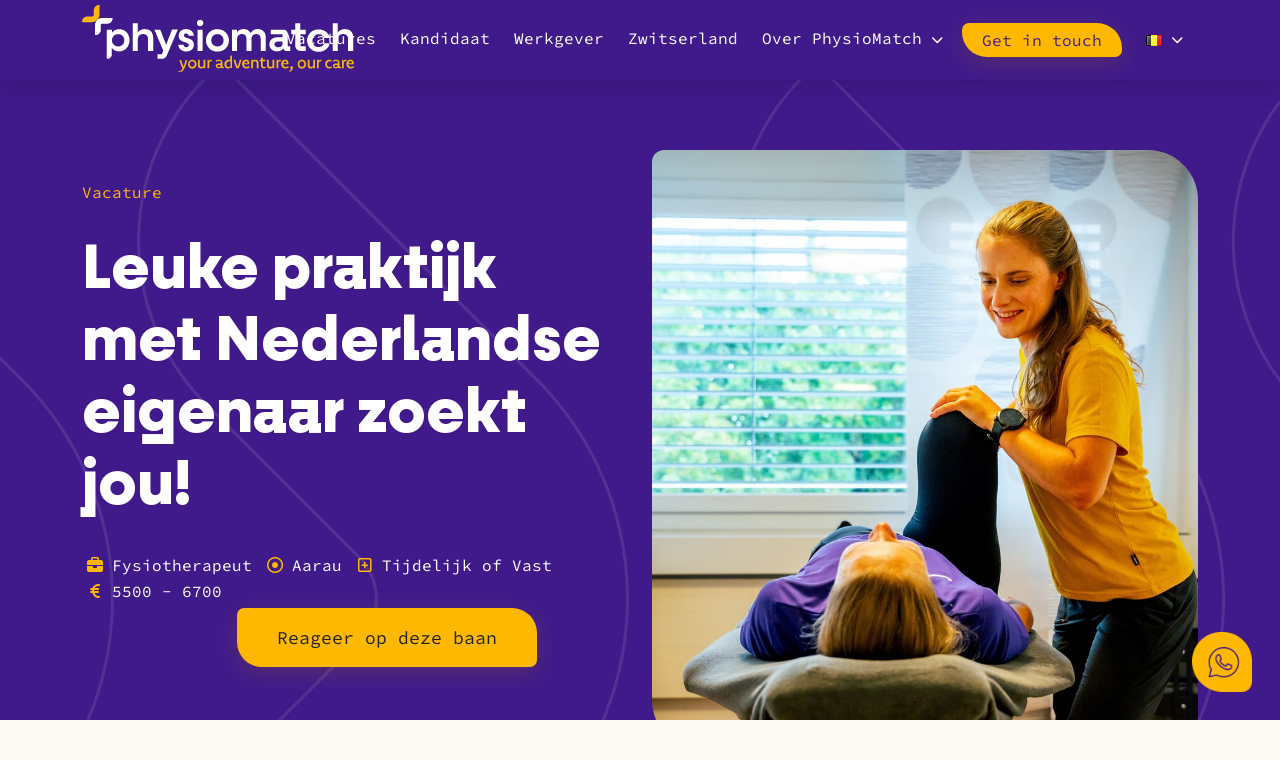

--- FILE ---
content_type: text/html; charset=UTF-8
request_url: https://www.physiomatch.com/be/leuke-praktijk-met-nederlandse-eigenaar-zoekt-jou/
body_size: 15434
content:

<!doctype html>
<html lang="nl-BE">
  <head>
    <!-- <script type="text/javascript" charset="UTF-8" src="//cdn.cookie-script.com/s/3f553dcc67babea38129bd2f16506586.js"></script> -->
    <!-- Google Tag Manager -->
    <script>(function(w,d,s,l,i){w[l]=w[l]||[];w[l].push({'gtm.start':
    new Date().getTime(),event:'gtm.js'});var f=d.getElementsByTagName(s)[0],
    j=d.createElement(s),dl=l!='dataLayer'?'&l='+l:'';j.async=true;j.src=
    'https://www.googletagmanager.com/gtm.js?id='+i+dl;f.parentNode.insertBefore(j,f);
    })(window,document,'script','dataLayer','GTM-K9MBNM8');</script>
    <!-- End Google Tag Manager -->

    <!-- Google Tag Manager (noscript) -->
    <noscript><iframe src="https://www.googletagmanager.com/ns.html?id=GTM-K9MBNM8"
    height="0" width="0" style="display:none;visibility:hidden"></iframe></noscript>

    <!-- Google tag (gtag.js) --> <script async src=https://www.googletagmanager.com/gtag/js?id=G-0QWMK0BPKD></script> <script> window.dataLayer = window.dataLayer || []; function gtag(){dataLayer.push(arguments);} gtag('js', new Date()); gtag('config', 'G-0QWMK0BPKD'); </script>

    <!-- End Google Tag Manager (noscript) -->

    <!-- Global site tag (gtag.js) - Google Ads: 732237165 -->
    <script async src=https://www.googletagmanager.com/gtag/js?id=AW-732237165></script>
    <script>
      window.dataLayer = window.dataLayer || [];
      function gtag(){dataLayer.push(arguments);}
      gtag('js', new Date());
     
      gtag('config', 'AW-732237165');
    </script>
    <meta charset="utf-8">
    <meta http-equiv="Content-Type" content="text/html;charset=ISO-8859-1">
    <meta http-equiv="x-ua-compatible" content="ie=edge">
    <meta name="viewport" content="width=device-width, initial-scale=1">
    <meta name="description" content="">
    <meta name="theme-color" content="#401A8B">
    <link rel="icon" type="image/x-icon" href="https://www.physiomatch.com/app/themes/physiomatch/favicon.png" />
    <meta name='robots' content='index, follow, max-image-preview:large, max-snippet:-1, max-video-preview:-1' />
	<style>img:is([sizes="auto" i], [sizes^="auto," i]) { contain-intrinsic-size: 3000px 1500px }</style>
	
	<!-- This site is optimized with the Yoast SEO Premium plugin v20.8 (Yoast SEO v26.3) - https://yoast.com/wordpress/plugins/seo/ -->
	<title>Leuke praktijk met Nederlandse eigenaar zoekt jou! | PhysioMatch.</title>
	<meta property="og:locale" content="nl_BE" />
	<meta property="og:type" content="article" />
	<meta property="og:title" content="Leuke praktijk met Nederlandse eigenaar zoekt jou!" />
	<meta property="og:description" content="In de omgeving van Zürich zoeken we een enthousiaste fysiotherapeut voor een gezellige eerstelijnspraktijk met een Nederlandse eigenaar. De organisatie:De praktijk, met een gezellig en internationaal team, biedt een diverse patiëntenpopulatie. Er zijn meerdere behandelkamers en een goed uitgeruste oefenruimte beschikbaar, waardoor je als actieve fysiotherapeut volop mogelijkheden hebt. De omgeving:De praktijk bevindt zich in &hellip;" />
	<meta property="og:site_name" content="PhysioMatch." />
	<meta property="article:publisher" content="https://www.facebook.com/physiomatch/" />
	<meta property="article:published_time" content="2026-01-14T16:03:58+00:00" />
	<meta property="article:modified_time" content="2026-01-14T16:04:04+00:00" />
	<meta property="og:image" content="https://www.physiomatch.com/app/uploads/2019/02/ikzoek.jpg" />
	<meta property="og:image:width" content="1800" />
	<meta property="og:image:height" content="1072" />
	<meta property="og:image:type" content="image/jpeg" />
	<meta name="twitter:card" content="summary_large_image" />
	<meta name="twitter:label1" content="Geschatte leestijd" />
	<meta name="twitter:data1" content="10 minutes" />
	<!-- / Yoast SEO Premium plugin. -->


<link rel="alternate" type="application/rss+xml" title="PhysioMatch. &raquo; Leuke praktijk met Nederlandse eigenaar zoekt jou! Comments Feed" href="https://www.physiomatch.com/be/leuke-praktijk-met-nederlandse-eigenaar-zoekt-jou/feed/" />
		
	<link rel='stylesheet' id='wp-block-library-css' href='https://www.physiomatch.com/wp/wp-includes/css/dist/block-library/style.min.css?ver=6.8.3' type='text/css' media='all' />
<style id='classic-theme-styles-inline-css' type='text/css'>
/*! This file is auto-generated */
.wp-block-button__link{color:#fff;background-color:#32373c;border-radius:9999px;box-shadow:none;text-decoration:none;padding:calc(.667em + 2px) calc(1.333em + 2px);font-size:1.125em}.wp-block-file__button{background:#32373c;color:#fff;text-decoration:none}
</style>
<style id='joinchat-button-style-inline-css' type='text/css'>
.wp-block-joinchat-button{border:none!important;text-align:center}.wp-block-joinchat-button figure{display:table;margin:0 auto;padding:0}.wp-block-joinchat-button figcaption{font:normal normal 400 .6em/2em var(--wp--preset--font-family--system-font,sans-serif);margin:0;padding:0}.wp-block-joinchat-button .joinchat-button__qr{background-color:#fff;border:6px solid #25d366;border-radius:30px;box-sizing:content-box;display:block;height:200px;margin:auto;overflow:hidden;padding:10px;width:200px}.wp-block-joinchat-button .joinchat-button__qr canvas,.wp-block-joinchat-button .joinchat-button__qr img{display:block;margin:auto}.wp-block-joinchat-button .joinchat-button__link{align-items:center;background-color:#25d366;border:6px solid #25d366;border-radius:30px;display:inline-flex;flex-flow:row nowrap;justify-content:center;line-height:1.25em;margin:0 auto;text-decoration:none}.wp-block-joinchat-button .joinchat-button__link:before{background:transparent var(--joinchat-ico) no-repeat center;background-size:100%;content:"";display:block;height:1.5em;margin:-.75em .75em -.75em 0;width:1.5em}.wp-block-joinchat-button figure+.joinchat-button__link{margin-top:10px}@media (orientation:landscape)and (min-height:481px),(orientation:portrait)and (min-width:481px){.wp-block-joinchat-button.joinchat-button--qr-only figure+.joinchat-button__link{display:none}}@media (max-width:480px),(orientation:landscape)and (max-height:480px){.wp-block-joinchat-button figure{display:none}}

</style>
<style id='global-styles-inline-css' type='text/css'>
:root{--wp--preset--aspect-ratio--square: 1;--wp--preset--aspect-ratio--4-3: 4/3;--wp--preset--aspect-ratio--3-4: 3/4;--wp--preset--aspect-ratio--3-2: 3/2;--wp--preset--aspect-ratio--2-3: 2/3;--wp--preset--aspect-ratio--16-9: 16/9;--wp--preset--aspect-ratio--9-16: 9/16;--wp--preset--color--black: #000000;--wp--preset--color--cyan-bluish-gray: #abb8c3;--wp--preset--color--white: #ffffff;--wp--preset--color--pale-pink: #f78da7;--wp--preset--color--vivid-red: #cf2e2e;--wp--preset--color--luminous-vivid-orange: #ff6900;--wp--preset--color--luminous-vivid-amber: #fcb900;--wp--preset--color--light-green-cyan: #7bdcb5;--wp--preset--color--vivid-green-cyan: #00d084;--wp--preset--color--pale-cyan-blue: #8ed1fc;--wp--preset--color--vivid-cyan-blue: #0693e3;--wp--preset--color--vivid-purple: #9b51e0;--wp--preset--gradient--vivid-cyan-blue-to-vivid-purple: linear-gradient(135deg,rgba(6,147,227,1) 0%,rgb(155,81,224) 100%);--wp--preset--gradient--light-green-cyan-to-vivid-green-cyan: linear-gradient(135deg,rgb(122,220,180) 0%,rgb(0,208,130) 100%);--wp--preset--gradient--luminous-vivid-amber-to-luminous-vivid-orange: linear-gradient(135deg,rgba(252,185,0,1) 0%,rgba(255,105,0,1) 100%);--wp--preset--gradient--luminous-vivid-orange-to-vivid-red: linear-gradient(135deg,rgba(255,105,0,1) 0%,rgb(207,46,46) 100%);--wp--preset--gradient--very-light-gray-to-cyan-bluish-gray: linear-gradient(135deg,rgb(238,238,238) 0%,rgb(169,184,195) 100%);--wp--preset--gradient--cool-to-warm-spectrum: linear-gradient(135deg,rgb(74,234,220) 0%,rgb(151,120,209) 20%,rgb(207,42,186) 40%,rgb(238,44,130) 60%,rgb(251,105,98) 80%,rgb(254,248,76) 100%);--wp--preset--gradient--blush-light-purple: linear-gradient(135deg,rgb(255,206,236) 0%,rgb(152,150,240) 100%);--wp--preset--gradient--blush-bordeaux: linear-gradient(135deg,rgb(254,205,165) 0%,rgb(254,45,45) 50%,rgb(107,0,62) 100%);--wp--preset--gradient--luminous-dusk: linear-gradient(135deg,rgb(255,203,112) 0%,rgb(199,81,192) 50%,rgb(65,88,208) 100%);--wp--preset--gradient--pale-ocean: linear-gradient(135deg,rgb(255,245,203) 0%,rgb(182,227,212) 50%,rgb(51,167,181) 100%);--wp--preset--gradient--electric-grass: linear-gradient(135deg,rgb(202,248,128) 0%,rgb(113,206,126) 100%);--wp--preset--gradient--midnight: linear-gradient(135deg,rgb(2,3,129) 0%,rgb(40,116,252) 100%);--wp--preset--font-size--small: 13px;--wp--preset--font-size--medium: 20px;--wp--preset--font-size--large: 36px;--wp--preset--font-size--x-large: 42px;--wp--preset--spacing--20: 0.44rem;--wp--preset--spacing--30: 0.67rem;--wp--preset--spacing--40: 1rem;--wp--preset--spacing--50: 1.5rem;--wp--preset--spacing--60: 2.25rem;--wp--preset--spacing--70: 3.38rem;--wp--preset--spacing--80: 5.06rem;--wp--preset--shadow--natural: 6px 6px 9px rgba(0, 0, 0, 0.2);--wp--preset--shadow--deep: 12px 12px 50px rgba(0, 0, 0, 0.4);--wp--preset--shadow--sharp: 6px 6px 0px rgba(0, 0, 0, 0.2);--wp--preset--shadow--outlined: 6px 6px 0px -3px rgba(255, 255, 255, 1), 6px 6px rgba(0, 0, 0, 1);--wp--preset--shadow--crisp: 6px 6px 0px rgba(0, 0, 0, 1);}:where(.is-layout-flex){gap: 0.5em;}:where(.is-layout-grid){gap: 0.5em;}body .is-layout-flex{display: flex;}.is-layout-flex{flex-wrap: wrap;align-items: center;}.is-layout-flex > :is(*, div){margin: 0;}body .is-layout-grid{display: grid;}.is-layout-grid > :is(*, div){margin: 0;}:where(.wp-block-columns.is-layout-flex){gap: 2em;}:where(.wp-block-columns.is-layout-grid){gap: 2em;}:where(.wp-block-post-template.is-layout-flex){gap: 1.25em;}:where(.wp-block-post-template.is-layout-grid){gap: 1.25em;}.has-black-color{color: var(--wp--preset--color--black) !important;}.has-cyan-bluish-gray-color{color: var(--wp--preset--color--cyan-bluish-gray) !important;}.has-white-color{color: var(--wp--preset--color--white) !important;}.has-pale-pink-color{color: var(--wp--preset--color--pale-pink) !important;}.has-vivid-red-color{color: var(--wp--preset--color--vivid-red) !important;}.has-luminous-vivid-orange-color{color: var(--wp--preset--color--luminous-vivid-orange) !important;}.has-luminous-vivid-amber-color{color: var(--wp--preset--color--luminous-vivid-amber) !important;}.has-light-green-cyan-color{color: var(--wp--preset--color--light-green-cyan) !important;}.has-vivid-green-cyan-color{color: var(--wp--preset--color--vivid-green-cyan) !important;}.has-pale-cyan-blue-color{color: var(--wp--preset--color--pale-cyan-blue) !important;}.has-vivid-cyan-blue-color{color: var(--wp--preset--color--vivid-cyan-blue) !important;}.has-vivid-purple-color{color: var(--wp--preset--color--vivid-purple) !important;}.has-black-background-color{background-color: var(--wp--preset--color--black) !important;}.has-cyan-bluish-gray-background-color{background-color: var(--wp--preset--color--cyan-bluish-gray) !important;}.has-white-background-color{background-color: var(--wp--preset--color--white) !important;}.has-pale-pink-background-color{background-color: var(--wp--preset--color--pale-pink) !important;}.has-vivid-red-background-color{background-color: var(--wp--preset--color--vivid-red) !important;}.has-luminous-vivid-orange-background-color{background-color: var(--wp--preset--color--luminous-vivid-orange) !important;}.has-luminous-vivid-amber-background-color{background-color: var(--wp--preset--color--luminous-vivid-amber) !important;}.has-light-green-cyan-background-color{background-color: var(--wp--preset--color--light-green-cyan) !important;}.has-vivid-green-cyan-background-color{background-color: var(--wp--preset--color--vivid-green-cyan) !important;}.has-pale-cyan-blue-background-color{background-color: var(--wp--preset--color--pale-cyan-blue) !important;}.has-vivid-cyan-blue-background-color{background-color: var(--wp--preset--color--vivid-cyan-blue) !important;}.has-vivid-purple-background-color{background-color: var(--wp--preset--color--vivid-purple) !important;}.has-black-border-color{border-color: var(--wp--preset--color--black) !important;}.has-cyan-bluish-gray-border-color{border-color: var(--wp--preset--color--cyan-bluish-gray) !important;}.has-white-border-color{border-color: var(--wp--preset--color--white) !important;}.has-pale-pink-border-color{border-color: var(--wp--preset--color--pale-pink) !important;}.has-vivid-red-border-color{border-color: var(--wp--preset--color--vivid-red) !important;}.has-luminous-vivid-orange-border-color{border-color: var(--wp--preset--color--luminous-vivid-orange) !important;}.has-luminous-vivid-amber-border-color{border-color: var(--wp--preset--color--luminous-vivid-amber) !important;}.has-light-green-cyan-border-color{border-color: var(--wp--preset--color--light-green-cyan) !important;}.has-vivid-green-cyan-border-color{border-color: var(--wp--preset--color--vivid-green-cyan) !important;}.has-pale-cyan-blue-border-color{border-color: var(--wp--preset--color--pale-cyan-blue) !important;}.has-vivid-cyan-blue-border-color{border-color: var(--wp--preset--color--vivid-cyan-blue) !important;}.has-vivid-purple-border-color{border-color: var(--wp--preset--color--vivid-purple) !important;}.has-vivid-cyan-blue-to-vivid-purple-gradient-background{background: var(--wp--preset--gradient--vivid-cyan-blue-to-vivid-purple) !important;}.has-light-green-cyan-to-vivid-green-cyan-gradient-background{background: var(--wp--preset--gradient--light-green-cyan-to-vivid-green-cyan) !important;}.has-luminous-vivid-amber-to-luminous-vivid-orange-gradient-background{background: var(--wp--preset--gradient--luminous-vivid-amber-to-luminous-vivid-orange) !important;}.has-luminous-vivid-orange-to-vivid-red-gradient-background{background: var(--wp--preset--gradient--luminous-vivid-orange-to-vivid-red) !important;}.has-very-light-gray-to-cyan-bluish-gray-gradient-background{background: var(--wp--preset--gradient--very-light-gray-to-cyan-bluish-gray) !important;}.has-cool-to-warm-spectrum-gradient-background{background: var(--wp--preset--gradient--cool-to-warm-spectrum) !important;}.has-blush-light-purple-gradient-background{background: var(--wp--preset--gradient--blush-light-purple) !important;}.has-blush-bordeaux-gradient-background{background: var(--wp--preset--gradient--blush-bordeaux) !important;}.has-luminous-dusk-gradient-background{background: var(--wp--preset--gradient--luminous-dusk) !important;}.has-pale-ocean-gradient-background{background: var(--wp--preset--gradient--pale-ocean) !important;}.has-electric-grass-gradient-background{background: var(--wp--preset--gradient--electric-grass) !important;}.has-midnight-gradient-background{background: var(--wp--preset--gradient--midnight) !important;}.has-small-font-size{font-size: var(--wp--preset--font-size--small) !important;}.has-medium-font-size{font-size: var(--wp--preset--font-size--medium) !important;}.has-large-font-size{font-size: var(--wp--preset--font-size--large) !important;}.has-x-large-font-size{font-size: var(--wp--preset--font-size--x-large) !important;}
:where(.wp-block-post-template.is-layout-flex){gap: 1.25em;}:where(.wp-block-post-template.is-layout-grid){gap: 1.25em;}
:where(.wp-block-columns.is-layout-flex){gap: 2em;}:where(.wp-block-columns.is-layout-grid){gap: 2em;}
:root :where(.wp-block-pullquote){font-size: 1.5em;line-height: 1.6;}
</style>
<link rel='stylesheet' id='sage/css-css' href='https://www.physiomatch.com/app/themes/physiomatch/assets/styles/main.css?v=1.48' type='text/css' media='all' />
<link rel='stylesheet' id='wp-paginate-css' href='https://www.physiomatch.com/app/plugins/wp-paginate/css/wp-paginate.css?ver=2.2.4' type='text/css' media='screen' />
<script type="text/javascript" src="https://www.physiomatch.com/wp/wp-includes/js/jquery/jquery.min.js?ver=3.7.1" id="jquery-core-js"></script>
<script type="text/javascript" src="https://www.physiomatch.com/wp/wp-includes/js/jquery/jquery-migrate.min.js?ver=3.4.1" id="jquery-migrate-js"></script>
<link rel="https://api.w.org/" href="https://www.physiomatch.com/wp-json/" /><link rel="alternate" title="JSON" type="application/json" href="https://www.physiomatch.com/wp-json/wp/v2/posts/20035" /><link rel="EditURI" type="application/rsd+xml" title="RSD" href="https://www.physiomatch.com/wp/xmlrpc.php?rsd" />
<meta name="generator" content="WordPress 6.8.3" />
<link rel='shortlink' href='https://www.physiomatch.com/?p=20035' />
<link rel="alternate" title="oEmbed (JSON)" type="application/json+oembed" href="https://www.physiomatch.com/wp-json/oembed/1.0/embed?url=https%3A%2F%2Fwww.physiomatch.com%2Fbe%2Fleuke-praktijk-met-nederlandse-eigenaar-zoekt-jou%2F" />
<link rel="alternate" title="oEmbed (XML)" type="text/xml+oembed" href="https://www.physiomatch.com/wp-json/oembed/1.0/embed?url=https%3A%2F%2Fwww.physiomatch.com%2Fbe%2Fleuke-praktijk-met-nederlandse-eigenaar-zoekt-jou%2F&#038;format=xml" />
<meta name="ti-site-data" content="[base64]" />
<!-- Schema & Structured Data For WP v1.52 - -->
<script type="application/ld+json" class="saswp-schema-markup-output">
[{"@context":"https:\/\/schema.org\/","@type":"JobPosting","@id":"https:\/\/www.physiomatch.com\/be\/leuke-praktijk-met-nederlandse-eigenaar-zoekt-jou\/#JobPosting","datePosted":"29\/03\/2024","hiringOrganization":{"@type":"Organization","name":"PhysioMatch.","sameAs":"https:\/\/www.physiomatch.com\/wp","logo":{"@type":"ImageObject","url":"https:\/\/www.physiomatch.com\/app\/uploads\/logo.png","width":250,"height":250}},"jobLocation":{"@type":"Place","address":{"@type":"PostalAddress","addressLocality":"Aarau","addressRegion":"Aargau","addressCountry":"Zwitserland"}},"baseSalary":{"@type":"MonetaryAmount","value":{"@type":"QuantitativeValue","minValue":"5500","maxValue":"6700"},"currency":"EUR"},"estimatedSalary":{"@type":"MonetaryAmount","value":{"@type":"QuantitativeValue"}},"title":"Leuke praktijk met Nederlandse eigenaar zoekt jou!","description":"<P>In de omgeving van Z\u00fcrich zoeken we een enthousiaste fysiotherapeut voor een gezellige eerstelijnspraktijk met een Nederlandse eigenaar.<\/P>\n<P><\/P>\n<P><STRONG>De organisatie:<BR><\/STRONG>De praktijk, met een gezellig en internationaal team, biedt een diverse pati\u00ebntenpopulatie. Er zijn meerdere behandelkamers en een goed uitgeruste oefenruimte beschikbaar, waardoor je als actieve fysiotherapeut volop mogelijkheden hebt.<BR><\/P>\n<P><\/P>\n<P><STRONG>De omgeving:<BR><\/STRONG>De praktijk bevindt zich in een dorp op slechts 20 minuten afstand van de&nbsp;grote stad Z\u00fcrich. Dit biedt het voordeel van lagere accommodatiekosten, terwijl je toch snel toegang hebt tot de levendigheid&nbsp;van Z\u00fcrich&nbsp;wanneer je dat wilt. Bovendien zijn de bergen gemakkelijk bereikbaar, zowel met de auto als met het openbaar vervoer, voor leuke outdooractiviteiten in je vrije tijd. In de buurt is er ook genoeg te doen; een grote rivier stroomt vlakbij, perfect om in de zomer verkoeling te zoeken, en het heuvelachtige en bosrijke landschap biedt volop mogelijkheden om dicht bij huis te wandelen of te mountainbiken.<\/P>\n<P><\/P>\n<P><STRONG>Wat verwachten we?<\/STRONG><\/P>\n<UL>\n<LI>Een (bijna) afgeronde opleiding fysiotherapie \n<LI>Kennis van de Duitse taal (of bereid te leren) \n<LI>Je werkt graag in een team en je hebt een positieve instelling <\/LI><\/UL>\n<P><STRONG>De organisatie biedt:<\/STRONG><\/P>\n<UL>\n<LI>Een gezellig&nbsp;internationaal&nbsp;team met een behulpzame eigenaar \n<LI>Gevarieerde pati\u00ebnten doelgroep \n<LI>Een ruime oefen- en fitnessruimte, digitale agenda's en pati\u00ebntendossiers \n<LI>Een goed en eerlijk salaris met goede arbeidsvoorwaarden&nbsp;&nbsp;&nbsp; \n<LI>Flexibele werktijden&nbsp;in overleg <\/LI><\/UL>\n<P><STRONG>PhysioMatch biedt:<\/STRONG><\/P>\n<UL>\n<LI>Volledige begeleiding van de gehele sollicitatieprocedure \n<LI>Goede ondersteuning bij het organiseren van werk- en verblijfsvergunning en je woonruimte \n<LI>Een gratis kennismakingsdag in Zwitserland (wij betalen de reiskosten tot max 300 euro) \n<LI>Mogelijkheid tot het volgen van een cursus Duits \n<LI>PhysioMatch heeft fysiotherapeuten in dienst die je zijn voorgegaan in het emigratieproces naar Zwitserland \n<LI>Persoonlijke begeleiding in het Duits, Frans, Italiaans, Pools, Nederlands of Engels \n<LI>De ondersteuning en begeleiding van jou als kandidaat is volledig gratis en vrijblijvend<\/LI><\/UL>\n<P><STRONG>Ben jij klaar voor het avontuur in Zwitserland en wil je graag vrijblijvend meer informatie? Dan zien we je reactie op deze vacature graag tegemoet!<BR><BR><BR><\/STRONG><\/P>","url":"","employmentType":["Aargau"],"image":[{"@type":"ImageObject","@id":"https:\/\/www.physiomatch.com\/be\/leuke-praktijk-met-nederlandse-eigenaar-zoekt-jou\/#primaryimage","url":"https:\/\/www.physiomatch.com\/app\/uploads\/2019\/02\/ikzoek-1800x1072.jpg","width":"1800","height":"1072"},{"@type":"ImageObject","url":"https:\/\/www.physiomatch.com\/app\/uploads\/2019\/02\/ikzoek-1200x900.jpg","width":"1200","height":"900"},{"@type":"ImageObject","url":"https:\/\/www.physiomatch.com\/app\/uploads\/2019\/02\/ikzoek-1200x675.jpg","width":"1200","height":"675"},{"@type":"ImageObject","url":"https:\/\/www.physiomatch.com\/app\/uploads\/2019\/02\/ikzoek-1072x1072.jpg","width":"1072","height":"1072"}]}]
</script>

<link rel="icon" href="https://www.physiomatch.com/app/uploads/cropped-favicon-1-32x32.png" sizes="32x32" />
<link rel="icon" href="https://www.physiomatch.com/app/uploads/cropped-favicon-1-192x192.png" sizes="192x192" />
<link rel="apple-touch-icon" href="https://www.physiomatch.com/app/uploads/cropped-favicon-1-180x180.png" />
<meta name="msapplication-TileImage" content="https://www.physiomatch.com/app/uploads/cropped-favicon-1-270x270.png" />
		<style type="text/css" id="wp-custom-css">
			.wp-block-media-text__media img, .wp-block-media-text__media video {	height: 100%;}
@media screen and (max-width: 720px) { .navbar-top.mobile .lang-item, .pll-parent-menu-item {display:block !important;}}
.lang-item { padding: 0 !important; }
iframe [ width:100% !important; ]
.sidebar { -ms-flex: 0 0 25% !important;
    flex: 0 0 25% !important;
    max-width: 25% !important; }
.posts-navigation {display:none;}
/* Default: full width */
.googleform-responsive {
    width: 100%;
    max-width: 100%; 
}

/* Mobiel: smaller en gecentreerd */
@media (max-width: 600px) {
    .googleform-responsive {
        max-width: 360px;  /* pas dit gerust aan (320–400px werkt goed) */
        margin: 0 auto;
    }
}
.rondefoto {
    border-radius: 10px;
}
.is-style-rounded img {
    border-radius: 20px;
}
		</style>
		
    <script>
    var onloadCallback = function () {
      grecaptcha.render('recaptcha_6LcOIRgUAA', {
        sitekey: '6LcOIRgUAAAAAEKrQwyTGFlxLjIsnoK1P0cfC0h8'
      });
    };

    document.addEventListener('DOMContentLoaded', function () {
      const form = document.querySelector('form');

      form.addEventListener('submit', function (e) {
        const response = grecaptcha.getResponse();

        if (response.length === 0) {
          e.preventDefault();
          alert('Bevestig dat je geen robot bent.');
        }
      });
    });
    </script>

</head>

  <body class="wp-singular post-template-default single single-post postid-20035 single-format-standard wp-theme-physiomatch sp-easy-accordion-enabled leuke-praktijk-met-nederlandse-eigenaar-zoekt-jou sidebar-primary">
       <!--[if IE]>
      <div class="alert alert-warning">
        You are using an <strong>outdated</strong> browser. Please <a href="http://browsehappy.com/">upgrade your browser</a> to improve your experience.      </div>
    <![endif]-->
    <header class="banner" id="header">
    <div class="container">
        <a class="navbar-brand" href="https://www.physiomatch.com/be/home/"><img src="https://www.physiomatch.com/app/themes/physiomatch/assets/images/logo.svg" alt="PhysioMatch." /></a>
        
        <nav class="navbar navbar-toggleable-md ml-auto" id="mainNav">
            <button class="navbar-toggler " type="button" data-toggle="collapse" data-target="#navbarSupportedContent" aria-controls="navbarSupportedContent" aria-expanded="false" aria-label="Toggle navigation">
                <span class="icon-bar"></span>
                <span class="icon-bar"></span>
                <span class="icon-bar"></span>
            </button>
            <div class="collapse navbar-collapse" id="navbarSupportedContent">
                <div class="menu-main-belgie-container"><ul id="menu-main-belgie" class="navbar-nav"><li id="menu-item-20213" class="menu-item menu-item-type-taxonomy menu-item-object-category current-post-ancestor current-menu-parent current-custom-parent menu-item-20213"><a href="https://www.physiomatch.com/be/category/vacatures-be/">Vacatures</a></li>
<li id="menu-item-19874" class="menu-item menu-item-type-post_type menu-item-object-page menu-item-19874"><a href="https://www.physiomatch.com/be/kandidaat/">Kandidaat</a></li>
<li id="menu-item-19873" class="menu-item menu-item-type-post_type menu-item-object-page menu-item-19873"><a href="https://www.physiomatch.com/be/werkgever/">Werkgever</a></li>
<li id="menu-item-20819" class="menu-item menu-item-type-post_type menu-item-object-page menu-item-20819"><a href="https://www.physiomatch.com/be/zwitserland/">Zwitserland</a></li>
<li id="menu-item-19868" class="menu-item menu-item-type-post_type menu-item-object-page menu-item-has-children menu-item-19868"><a href="https://www.physiomatch.com/be/over-ons/">Over PhysioMatch</a>
<ul class="sub-menu">
	<li id="menu-item-20838" class="mobile menu-item menu-item-type-post_type menu-item-object-page menu-item-20838"><a href="https://www.physiomatch.com/be/over-ons/">Over ons</a></li>
	<li id="menu-item-20132" class="menu-item menu-item-type-taxonomy menu-item-object-category menu-item-20132"><a href="https://www.physiomatch.com/be/category/blog/">Blog</a></li>
	<li id="menu-item-19869" class="menu-item menu-item-type-post_type menu-item-object-page menu-item-19869"><a href="https://www.physiomatch.com/be/informatieavond/">Webinar</a></li>
	<li id="menu-item-19870" class="menu-item menu-item-type-post_type menu-item-object-page menu-item-19870"><a href="https://www.physiomatch.com/be/recensies/">Reviews</a></li>
	<li id="menu-item-19872" class="menu-item menu-item-type-post_type menu-item-object-page menu-item-19872"><a href="https://www.physiomatch.com/be/faq/">FAQ</a></li>
	<li id="menu-item-19871" class="menu-item menu-item-type-post_type menu-item-object-page menu-item-19871"><a href="https://www.physiomatch.com/be/verhalen/">Verhalen</a></li>
	<li id="menu-item-19867" class="menu-item menu-item-type-post_type menu-item-object-page menu-item-19867"><a href="https://www.physiomatch.com/be/contact/">Contact</a></li>
</ul>
</li>
<li id="menu-item-19865" class="btn bg-yellow menu-item menu-item-type-post_type menu-item-object-page menu-item-19865"><a href="https://www.physiomatch.com/be/solliciteer/">Get in touch</a></li>
<li id="menu-item-19864" class="pll-parent-menu-item menu-item menu-item-type-custom menu-item-object-custom current-menu-parent menu-item-has-children menu-item-19864"><a href="#pll_switcher"><img src="[data-uri]" alt="Belgisch" width="16" height="11" style="width: 16px; height: 11px;" /></a>
<ul class="sub-menu">
	<li id="menu-item-19864-nl" class="lang-item lang-item-5 lang-item-nl no-translation lang-item-first menu-item menu-item-type-custom menu-item-object-custom menu-item-19864-nl"><a href="https://www.physiomatch.com/nl/home/" hreflang="nl-NL" lang="nl-NL"><img src="[data-uri]" alt="Nederlands" width="16" height="11" style="width: 16px; height: 11px;" /></a></li>
	<li id="menu-item-19864-en" class="lang-item lang-item-50508 lang-item-en no-translation menu-item menu-item-type-custom menu-item-object-custom menu-item-19864-en"><a href="https://www.physiomatch.com/en/home/" hreflang="en-GB" lang="en-GB"><img src="[data-uri]" alt="English" width="16" height="11" style="width: 16px; height: 11px;" /></a></li>
	<li id="menu-item-19864-de" class="lang-item lang-item-50721 lang-item-de no-translation menu-item menu-item-type-custom menu-item-object-custom menu-item-19864-de"><a href="https://www.physiomatch.com/de/home/" hreflang="de-DE" lang="de-DE"><img src="[data-uri]" alt="Deutsch" width="16" height="11" style="width: 16px; height: 11px;" /></a></li>
	<li id="menu-item-19864-fr" class="lang-item lang-item-51033 lang-item-fr no-translation menu-item menu-item-type-custom menu-item-object-custom menu-item-19864-fr"><a href="https://www.physiomatch.com/fr/home/" hreflang="fr-FR" lang="fr-FR"><img src="[data-uri]" alt="Français" width="16" height="11" style="width: 16px; height: 11px;" /></a></li>
	<li id="menu-item-19864-es" class="lang-item lang-item-51038 lang-item-es no-translation menu-item menu-item-type-custom menu-item-object-custom menu-item-19864-es"><a href="https://www.physiomatch.com/es/inicio/" hreflang="es-ES" lang="es-ES"><img src="[data-uri]" alt="Español" width="16" height="11" style="width: 16px; height: 11px;" /></a></li>
	<li id="menu-item-19864-be" class="lang-item lang-item-51580 lang-item-be current-lang menu-item menu-item-type-custom menu-item-object-custom menu-item-19864-be"><a href="https://www.physiomatch.com/be/leuke-praktijk-met-nederlandse-eigenaar-zoekt-jou/" hreflang="nl-BE" lang="nl-BE"><img src="[data-uri]" alt="Belgisch" width="16" height="11" style="width: 16px; height: 11px;" /></a></li>
</ul>
</li>
</ul></div>            </div>
        </nav>
    </div>
</header>  <div class="wrap" role="document">
      <div class="content">
        <style type="text/css">
    .widget { display: none; }
</style>

<div class="header-small vacature">
    <div class="container">
        <div class="row">
            <div class="col-lg-6">
                <div class="cl-yellow font-source mt-30">Vacature</div>
                <div class="page-header">
  <h1>Leuke praktijk met Nederlandse eigenaar zoekt jou!</h1>
</div>                <div class="page-desc">
                  <ul>
                      <li><i class="fa-solid fa-briefcase"></i>Fysiotherapeut</li>
                      <li><i class="far fa-dot-circle"></i>Aarau</li>
                      <li><i class="fa-regular fa-square-plus"></i>Tijdelijk of Vast</li>
                      <li><i class="fas fa-euro-sign"></i>5500 - 6700</li>
                      <!-- <li><i class="far fa-clock"></i></?php the_field('minimaal'); ?>/</?php the_field('maximaal'); ?> min/max</li> -->
                      <!-- <li><i class="fas fa-map-marker-alt"></i></?php the_field('regio'); ?></li> -->
                      <li style="display:none"><i class="far fa-dot-circle"></i>INDEED_LOCATIE</li>
                  </ul>
                  <a href="#ins" class="btn bg-yellow mt-30">Reageer op deze baan</a>
                </div>
            </div>
            <div class="col-lg-6">
                <img class="z-0 rounded-pm" src="https://www.physiomatch.com/app/themes/physiomatch/assets/images/head-vac.jpg" alt="Fysiotherapeut" />
            </div>
        </div>
    </div>
</div>
<div class="container">
    <div class="block">
        <div class="row">
            <div class="col-sm-8">
                <h2>Functieomschrijving</h2>
                <div class="pr-120">
                    <p><P>In de omgeving van Zürich zoeken we een enthousiaste fysiotherapeut voor een gezellige eerstelijnspraktijk met een Nederlandse eigenaar.</P> <P></P> <P><STRONG>De organisatie:<BR></STRONG>De praktijk, met een gezellig en internationaal team, biedt een diverse patiëntenpopulatie. Er zijn meerdere behandelkamers en een goed uitgeruste oefenruimte beschikbaar, waardoor je als actieve fysiotherapeut volop mogelijkheden hebt.<BR></P> <P></P> <P><STRONG>De omgeving:<BR></STRONG>De praktijk bevindt zich in een dorp op slechts 20 minuten afstand van de&nbsp;grote stad Zürich. Dit biedt het voordeel van lagere accommodatiekosten, terwijl je toch snel toegang hebt tot de levendigheid&nbsp;van Zürich&nbsp;wanneer je dat wilt. Bovendien zijn de bergen gemakkelijk bereikbaar, zowel met de auto als met het openbaar vervoer, voor leuke outdooractiviteiten in je vrije tijd. In de buurt is er ook genoeg te doen; een grote rivier stroomt vlakbij, perfect om in de zomer verkoeling te zoeken, en het heuvelachtige en bosrijke landschap biedt volop mogelijkheden om dicht bij huis te wandelen of te mountainbiken.</P> <P></P> <P><STRONG>Wat verwachten we?</STRONG></P> <UL> <LI>Een (bijna) afgeronde opleiding fysiotherapie  <LI>Kennis van de Duitse taal (of bereid te leren)  <LI>Je werkt graag in een team en je hebt een positieve instelling </LI></UL> <P><STRONG>De organisatie biedt:</STRONG></P> <UL> <LI>Een gezellig&nbsp;internationaal&nbsp;team met een behulpzame eigenaar  <LI>Gevarieerde patiënten doelgroep  <LI>Een ruime oefen- en fitnessruimte, digitale agenda&#8217;s en patiëntendossiers  <LI>Een goed en eerlijk salaris met goede arbeidsvoorwaarden&nbsp;&nbsp;&nbsp;  <LI>Flexibele werktijden&nbsp;in overleg </LI></UL> <P><STRONG>PhysioMatch biedt:</STRONG></P> <UL> <LI>Volledige begeleiding van de gehele sollicitatieprocedure  <LI>Goede ondersteuning bij het organiseren van werk- en verblijfsvergunning en je woonruimte  <LI>Een gratis kennismakingsdag in Zwitserland (wij betalen de reiskosten tot max 300 euro)  <LI>Mogelijkheid tot het volgen van een cursus Duits  <LI>PhysioMatch heeft fysiotherapeuten in dienst die je zijn voorgegaan in het emigratieproces naar Zwitserland  <LI>Persoonlijke begeleiding in het Duits, Frans, Italiaans, Pools, Nederlands of Engels  <LI>De ondersteuning en begeleiding van jou als kandidaat is volledig gratis en vrijblijvend</LI></UL> <P><STRONG>Ben jij klaar voor het avontuur in Zwitserland en wil je graag vrijblijvend meer informatie? Dan zien we je reactie op deze vacature graag tegemoet!<BR><BR><BR></STRONG></P></p>
                </div>
                <br>
                
                <div class="bg-yellow p-60 rounded-pm fade-in-on-scroll">
                    <h2 class="cl-purple">Reageer op deze baan</h2>
                    <p>Leuk dat je interesse hebt in deze baan. PhysioMatch neemt binnen 1 werkdag contact met je op om jouw wensen en mogelijkheden te bespreken.</p>
                    <form ENCTYPE="multipart/form-data" method="post" action=https://klanten.actiefsoftware.com/fysiosupplies/cgi-bin/inschrijven_kandidaat.pl name="ins" id="ins">
                        <input type="hidden" name="actie" value="inschrijven">
                        <input type="hidden" name="opdrachtmemo" value="Ge&iuml;nteresseerd in opdracht : Leuke praktijk met Nederlandse eigenaar zoekt jou! (9247)">
                        <input type="hidden" name="refurl" id="refurl" value="https://www.physiomatch.com">
                        <input type="hidden" name="opdrachtcode" value="9247">             
                        <div class="row">
                            <div class="col-lg-6">
                                <input class="form-control mb-3 p-10" type="text" name="ivoornaam" required placeholder="Voornaam">
                            </div>
                            <div class="col-lg-6">
                                <input class="form-control mb-3 p-10" type="text" name="iachternaam" required placeholder="Achternaam">
                            </div>
                            <div class="col-lg-6">
                                <input class="form-control mb-3 p-10" type="text" name="itelefoonprive" required placeholder="Telefoon">
                            </div>
                            <div class="col-lg-6">
                                <input class="form-control mb-3 p-10" type="email" name="iemail" required placeholder="E-mailadres">
                            </div>
                            <div class="col-lg-12">
                                <textarea name="iopmerking" id="iopmerking" class="form-control mb-3 p-10" placeholder="Geïnteresseerd in opdracht: Leuke praktijk met Nederlandse eigenaar zoekt jou! (9247)">Geïnteresseerd in opdracht: Leuke praktijk met Nederlandse eigenaar zoekt jou! (9247)</textarea>
                            </div>
                        </div>
                        <script type="text/javascript">var onloadCallback = function(){grecaptcha.render('recaptcha_6LcOIRgUAA',{"sitekey":"6LcOIRgUAAAAAEKrQwyTGFlxLjIsnoK1P0cfC0h8"});};</script><script src="https://www.google.com/recaptcha/api.js?onload=onloadCallback&render=explicit" type="text/javascript"></script><div id="recaptcha_6LcOIRgUAA" class="mb-3"></div>
                        <label for="bestand" class="btn-file">CV Toevoegen</label>
                        <span id="file-name" class="file-name">Geen bestand gekozen</span>
                        <input type="file" class="file-input" NAME="bestand" id="bestand" data-text="Upload CV document" data-btnClass="btn-file" accept=".doc, .docx,.pdf">
                        <button class="btn btn-primary bg-purple cl-yellow" type="submit">Verzenden</button>
                        <input type="hidden" name="redirect" value="https://www.physiomatch.com/be/bedankt/">
                        <span class="input-label">* Optioneel</span>
                        <br />
                        <div class="mt-5 font-source">Door op "Verzenden" te klikken ga ik akkoord met de algemene voorwaarden. De algemene voorwaarden staan onderaan deze pagina.</div>
                        <div class="mt-4 font-source">Ik geef toestemming om mijn gegevens gedurende één jaar na beëindiging van de sollicitatieperiode op te slaan in de database zodat ik gekoppeld kan worden aan één of meerdere vacatures en men daarover met mij contact op kan nemen.</div>
                    </form>
                </div>

            </div>
            <div class="col-sm-4">
                <div class="box-why bg-purple-light">
                    <h4>Op zoek naar een Zwitsers avontuur?</h4>
                    <ul>
                        <li>Gratis begeleiding m.b.t. diploma erkenning, sollicitatie, vergunningen & huisvesting</li>
                        <li>Support door kiné's die zelf zijn geëmigreerd naar Zwitserland</li>
                        <li>Mogelijkheid tot een cursus Duits</li>
                        <li>Gratis kennismakingsdag in Zwitserland (reisvergoeding tot €300)</li>
                        <li>Persoonlijk contact in Duits, Pools, Nederlands of Engels.</li>
                    </ul>
                    <hr class="hr-yellow" />
                    <h4>Heb je twijfels? Weet dan dat…</h4>
                    <ul>
                        <li>Je dankzij lage belastingen veel meer van je salaris overhoudt.</li>
                        <li>Ondanks de hogere levenskosten, je koopkracht veel hoger is</li>
                        <li>Een woning vinden goed te doen is, wij en jouw nieuwe werkgever helpen hierbij.</li>
                        <li>Je snel leuke mensen leert kennen dankzij onze community.</li>
                    </ul>
                </div>
            </div>
        </div>

        <div id="modalDiscover" class="modal fade modalDiscover" role="dialog">
            <div class="modal-dialog">
                <div class="modal-content">
                    <div class="modal-header">
                        <h3>Vacature alert</h3>
                        <button type="button" class="close" data-dismiss="modal">&times;</button>
                    </div>
                    <div class="modal-body">
                        [contact-form-7 id="813" title="Vacature alert"]                    </div>
                </div>
            </div>
        </div>
    </div>
</div>

<div class="bg-purple-arrow block">
  <div class="container">
    <div class="row">
      <div class="col-lg-6 pr-120 mmb-30">
        <h1 class="cl-white">Benieuwd naar andere opties?</h1>
        <p class="cl-white">Misschien past een andere regio of werkplek beter bij jou. Of twijfel je nog over de stap naar Zwitserland? Dat snappen we allemaal.</p>
        <p class="cl-white">Wat je ziet, is niet alles wat we te bieden hebben. Veel vacatures komen pas over een paar maanden beschikbaar of ontstaan speciaal voor de juiste kandidaat. Vertel ons wat je zoekt in welke regio en wij brengen je in contact met praktijken die bij jou passen. Ook als ze nu geen vacature online hebben staan.</p>
        <p class="cl-white">Benieuwd hoe anderen hun emigratie naar Zwitserland hebben ervaren? Lees de verhalen van kiné's die je voor gingen. Of wil je eerst beter begrijpen wat emigreren naar Zwitserland precies inhoudt? We hebben vacatures in verschillende steden en regio’s, van bergdorpjes tot bruisende steden.</p>
        <p class="cl-white">Liever direct in gesprek? Dan plannen we graag een kennismakingsgesprek met je in. Zo krijg je een realistisch beeld en kun je een weloverwogen keuze maken.</p>
        <a class="btn btn-primary bg-yellow cl-purple mt-30" href="/be/contact">Neem contact op</a>
      </div>
      <div class="col-lg-6">
        <img class="w-100 rounded-pm" src="https://www.physiomatch.com/app/themes/physiomatch/assets/images/bg-anders.jpg" alt="Benieuwd naar andere opties?" />
      </div>
    </div>
  </div>
</div>      </div><!-- /.content -->
    </div><!-- /.wrap -->
    <footer class="block footer">
    <div class="container">
        <div class="row pb-0">
            <div class="col-lg-4">
                <a class="navbar-brand" href="https://www.physiomatch.com/be/home/"><img width="280" src="https://www.physiomatch.com/app/themes/physiomatch/assets/images/logo.svg" alt="PhysioMatch." /></a>
            </div>
            <div class="col-lg-8">
                <div><section class="widget block-6 widget_block">
<div class="wp-block-columns is-not-stacked-on-mobile is-layout-flex wp-container-core-columns-is-layout-9d6595d7 wp-block-columns-is-layout-flex">
<div class="wp-block-column is-layout-flow wp-block-column-is-layout-flow">
<h6 class="wp-block-heading">Contact details</h6>



<div class="wp-block-columns is-layout-flex wp-container-core-columns-is-layout-9d6595d7 wp-block-columns-is-layout-flex">
<div class="wp-block-column is-layout-flow wp-block-column-is-layout-flow" style="flex-basis:55%">
<p>Telefoonnummer Zwitserland:<br><a href="tel:+41765749767">+41 765 749 767<br></a><br><a href="/cdn-cgi/l/email-protection#fa93949c95ba8a9283899395979b8e9992d4999597"><span class="__cf_email__" data-cfemail="274e49414867574f5e544e484a4653444f0944484a">[email&#160;protected]</span><br></a><a href="https://wa.me/+41765749767">Whatsapp</a><br></p>
</div>



<div class="wp-block-column is-layout-flow wp-block-column-is-layout-flow">
<p>Telefoonnummer Nederlands:<br><a href="tel:+3233760998">+32 337 609 98 </a></p>
</div>
</div>
</div>



<div class="wp-block-column is-layout-flow wp-block-column-is-layout-flow" style="flex-basis:25%">
<h6 class="wp-block-heading">Jump to</h6>



<div class="wp-block-columns is-layout-flex wp-container-core-columns-is-layout-9d6595d7 wp-block-columns-is-layout-flex">
<div class="wp-block-column is-layout-flow wp-block-column-is-layout-flow">
<ul class="wp-block-list">
<li><a href="http://physiomatch.com/be/vacatures" data-type="link" data-id="physiomatch.com/be/vacatures">Vacatures</a></li>



<li><a href="https://physiomatch.com/be/faq/" data-type="page" data-id="3069">FAQ</a></li>



<li><a href="https://physiomatch.com/be/category/blog/" data-type="category" data-id="97">Blog</a></li>



<li><a href="https://physiomatch.com/be/over-ons/" data-type="page" data-id="17251">Over ons</a></li>



<li><a href="/be/partners">Partners</a></li>



<li><a href="/be/werkgever">Werkgevers</a></li>



<li><a href="https://physiomatch.com/be/reviews/" data-type="page" data-id="17007">Reviews</a></li>



<li><a href="https://physiomatch.com/be/verhalen/" data-type="link" data-id="https://physiomatch.com/be/verhalen/">Verhalen</a></li>



<li><a href="/be/informatieavond/">Webinar</a></li>



<li><a href="https://physiomatch.com/be/contact/" data-type="page" data-id="17251">Contact</a></li>
</ul>
</div>



<div class="wp-block-column is-layout-flow wp-block-column-is-layout-flow">
<ul class="wp-block-list">
<li><a href="https://physiomatch.com/be/zurich/" data-type="link" data-id="https://physiomatch.finche.nl/zurich/">Zurich</a></li>



<li><a href="/be/luzern/" data-type="link" data-id="https://physiomatch.finche.nl/luzern/">Luzern</a></li>



<li><a href="https://physiomatch.com/be/basel" data-type="page" data-id="17023">Basel</a></li>



<li><a href="/be/bern/" data-type="page" data-id="18958">Bern</a></li>
</ul>
</div>
</div>
</div>



<div class="wp-block-column is-layout-flow wp-block-column-is-layout-flow" style="flex-basis:20%">
<h6 class="wp-block-heading">Socials</h6>



<ul class="wp-block-list">
<li><a href="https://www.linkedin.com/company/19051022" target="_blank" rel="noreferrer noopener">LinkedIn</a></li>



<li><a href="https://wa.me/+31621492708" target="_blank" rel="noreferrer noopener">Whatsapp</a></li>



<li><a href="https://www.instagram.com/physiomatch/" target="_blank" rel="noreferrer noopener">Instagram</a></li>



<li><a href="https://www.facebook.com/physiomatch/" target="_blank" rel="noreferrer noopener">Facebook</a></li>



<li><a href="https://www.youtube.com/channel/UCM3Lz3eW7zIqfgk3Iueqvkg" target="_blank" rel="noreferrer noopener">YouTube</a></li>



<li><a href="https://www.tiktok.com/@physiomatch" target="_blank" rel="noreferrer noopener">TikTok</a></li>
</ul>
</div>
</div>
</section></div>            </div>
        </div>
    </div>
</footer>

<div class="copyright">
    <div class="container">
        <div class="float-left"">
<p>Copyright © 2025 Physiomatch | Alle rechten voorbehouden | <a href="https://www.physiomatch.com/be/algemene-voorwaarden/">Algemene voorwaarden</a> | <a href="https://www.physiomatch.com/be/disclaimer/">Disclaimer</a></p>
</div>        <!-- <div class="float-right">realistatie: <a href="https://www.releaz.nl">releaz</a></div> -->
    </div>
</div>

<script data-cfasync="false" src="/cdn-cgi/scripts/5c5dd728/cloudflare-static/email-decode.min.js"></script><script>
document.addEventListener('DOMContentLoaded', function () {
    var startInput = document.getElementById('form_start_time');
    if (startInput) {
        startInput.value = Date.now();
    }

    var form = document.getElementById('ins');
    form.addEventListener('submit', function (e) {
        var hp = document.getElementById('company');

        if (hp && hp.value.trim() !== '') {
            e.preventDefault();
            return false;
        }

        if (startInput && startInput.value) {
            var diff = Date.now() - parseInt(startInput.value, 10);
            if (diff < 3000) { // 3000 ms = 3s
                e.preventDefault();
                return false;
            }
        }
    });
});
</script>

<script>
    const faders = document.querySelectorAll('.fade-in-on-scroll, .fade-in-on-scroll-1');

    const observer = new IntersectionObserver((entries, observer) => {
      entries.forEach(entry => {
        if (entry.isIntersecting) {
          entry.target.classList.add('visible');
          observer.unobserve(entry.target); // maar 1x animeren
        }
      });
    }, {
      threshold: 0.2
    });

    faders.forEach(fader => {
      observer.observe(fader);
    });
</script>
<script>
  const input = document.getElementById("bestand");
  const fileName = document.getElementById("file-name");

  input.addEventListener("change", () => {
    if (input.files.length === 0) {
      fileName.textContent = "CV toevoegen";
    } else {
      fileName.textContent = input.files[0].name;
    }
  });
</script>

<!-- Swiper JS -->
<script src="https://cdn.jsdelivr.net/npm/swiper@10/swiper-bundle.min.js"></script>
<script>
  const swiper = new Swiper('.swiper', {
    slidesPerView: 5,
    spaceBetween: 30,
    loop: true,
    navigation: {
      nextEl: Array.from(document.querySelectorAll('.swiper-button-next')),
      prevEl: Array.from(document.querySelectorAll('.swiper-button-prev')),
    },
    breakpoints: {
      768: {
        slidesPerView: 2.5,
      },
      480: {
        slidesPerView: 1.2,
      },
      320: {
        slidesPerView: 1,
      }
    }
  });
</script>

<script>
document.addEventListener('DOMContentLoaded', function () {
  const form = document.getElementById('ins');
  if (!form) return;

  form.addEventListener('submit', function (e) {
    const resp = (window.grecaptcha && typeof grecaptcha.getResponse === 'function')
      ? grecaptcha.getResponse()
      : '';

    if (!resp || resp.length === 0) {
      e.preventDefault();

      // nettere melding (inline)
      let err = document.getElementById('recaptcha-error');
      if (!err) {
        err = document.createElement('div');
        err.id = 'recaptcha-error';
        err.style.color = 'red';
        err.style.marginBottom = '12px';
        err.textContent = 'Bevestig dat je geen robot bent (reCAPTCHA is verplicht).';
        document.getElementById('recaptcha_6LcOIRgUAA').after(err);
      }
      err.style.display = 'block';
    }
  });
});
</script>
<script type="speculationrules">
{"prefetch":[{"source":"document","where":{"and":[{"href_matches":"\/*"},{"not":{"href_matches":["\/wp\/wp-*.php","\/wp\/wp-admin\/*","\/app\/uploads\/*","\/app\/*","\/app\/plugins\/*","\/app\/themes\/physiomatch\/*","\/*\\?(.+)"]}},{"not":{"selector_matches":"a[rel~=\"nofollow\"]"}},{"not":{"selector_matches":".no-prefetch, .no-prefetch a"}}]},"eagerness":"conservative"}]}
</script>

<div class="joinchat joinchat--right joinchat--btn" data-settings='{"telephone":"31621492708","mobile_only":false,"button_delay":3,"whatsapp_web":false,"qr":false,"message_views":2,"message_delay":10,"message_badge":false,"message_send":"","message_hash":""}' hidden aria-hidden="false">
	<div class="joinchat__button" role="button" tabindex="0" aria-label="WhatsApp contact">
							</div>
			</div>
<style id='core-block-supports-inline-css' type='text/css'>
.wp-container-core-columns-is-layout-9d6595d7{flex-wrap:nowrap;}
</style>
<link rel='stylesheet' id='joinchat-css' href='https://www.physiomatch.com/app/plugins/creame-whatsapp-me/public/css/joinchat-btn.min.css?ver=6.0.8' type='text/css' media='all' />
<style id='joinchat-inline-css' type='text/css'>
.joinchat{--ch:43;--cs:100%;--cl:50%;--bw:1}
</style>
<script type="text/javascript" id="pll_cookie_script-js-after">
/* <![CDATA[ */
(function() {
				var expirationDate = new Date();
				expirationDate.setTime( expirationDate.getTime() + 31536000 * 1000 );
				document.cookie = "pll_language=be; expires=" + expirationDate.toUTCString() + "; path=/; secure; SameSite=Lax";
			}());
/* ]]> */
</script>
<script type="text/javascript" src="https://www.physiomatch.com/app/plugins/creame-whatsapp-me/public/js/joinchat.min.js?ver=6.0.8" id="joinchat-js" defer="defer" data-wp-strategy="defer"></script>
<script type="text/javascript" src="https://www.physiomatch.com/app/themes/physiomatch/assets/scripts/main.js" id="sage/js-js"></script>

    
  <script defer src="https://static.cloudflareinsights.com/beacon.min.js/vcd15cbe7772f49c399c6a5babf22c1241717689176015" integrity="sha512-ZpsOmlRQV6y907TI0dKBHq9Md29nnaEIPlkf84rnaERnq6zvWvPUqr2ft8M1aS28oN72PdrCzSjY4U6VaAw1EQ==" data-cf-beacon='{"version":"2024.11.0","token":"86223c776b7141a1beda39b2ec25dc02","r":1,"server_timing":{"name":{"cfCacheStatus":true,"cfEdge":true,"cfExtPri":true,"cfL4":true,"cfOrigin":true,"cfSpeedBrain":true},"location_startswith":null}}' crossorigin="anonymous"></script>
</body>
</html>

<!--
Performance optimized by W3 Total Cache. Learn more: https://www.boldgrid.com/w3-total-cache/

Page Caching using Disk 

Served from: www.physiomatch.com @ 2026-01-15 05:57:49 by W3 Total Cache
-->

--- FILE ---
content_type: text/html; charset=utf-8
request_url: https://www.google.com/recaptcha/api2/anchor?ar=1&k=6LcOIRgUAAAAAEKrQwyTGFlxLjIsnoK1P0cfC0h8&co=aHR0cHM6Ly93d3cucGh5c2lvbWF0Y2guY29tOjQ0Mw..&hl=en&v=PoyoqOPhxBO7pBk68S4YbpHZ&size=normal&anchor-ms=20000&execute-ms=30000&cb=9u0vik9eftr4
body_size: 49225
content:
<!DOCTYPE HTML><html dir="ltr" lang="en"><head><meta http-equiv="Content-Type" content="text/html; charset=UTF-8">
<meta http-equiv="X-UA-Compatible" content="IE=edge">
<title>reCAPTCHA</title>
<style type="text/css">
/* cyrillic-ext */
@font-face {
  font-family: 'Roboto';
  font-style: normal;
  font-weight: 400;
  font-stretch: 100%;
  src: url(//fonts.gstatic.com/s/roboto/v48/KFO7CnqEu92Fr1ME7kSn66aGLdTylUAMa3GUBHMdazTgWw.woff2) format('woff2');
  unicode-range: U+0460-052F, U+1C80-1C8A, U+20B4, U+2DE0-2DFF, U+A640-A69F, U+FE2E-FE2F;
}
/* cyrillic */
@font-face {
  font-family: 'Roboto';
  font-style: normal;
  font-weight: 400;
  font-stretch: 100%;
  src: url(//fonts.gstatic.com/s/roboto/v48/KFO7CnqEu92Fr1ME7kSn66aGLdTylUAMa3iUBHMdazTgWw.woff2) format('woff2');
  unicode-range: U+0301, U+0400-045F, U+0490-0491, U+04B0-04B1, U+2116;
}
/* greek-ext */
@font-face {
  font-family: 'Roboto';
  font-style: normal;
  font-weight: 400;
  font-stretch: 100%;
  src: url(//fonts.gstatic.com/s/roboto/v48/KFO7CnqEu92Fr1ME7kSn66aGLdTylUAMa3CUBHMdazTgWw.woff2) format('woff2');
  unicode-range: U+1F00-1FFF;
}
/* greek */
@font-face {
  font-family: 'Roboto';
  font-style: normal;
  font-weight: 400;
  font-stretch: 100%;
  src: url(//fonts.gstatic.com/s/roboto/v48/KFO7CnqEu92Fr1ME7kSn66aGLdTylUAMa3-UBHMdazTgWw.woff2) format('woff2');
  unicode-range: U+0370-0377, U+037A-037F, U+0384-038A, U+038C, U+038E-03A1, U+03A3-03FF;
}
/* math */
@font-face {
  font-family: 'Roboto';
  font-style: normal;
  font-weight: 400;
  font-stretch: 100%;
  src: url(//fonts.gstatic.com/s/roboto/v48/KFO7CnqEu92Fr1ME7kSn66aGLdTylUAMawCUBHMdazTgWw.woff2) format('woff2');
  unicode-range: U+0302-0303, U+0305, U+0307-0308, U+0310, U+0312, U+0315, U+031A, U+0326-0327, U+032C, U+032F-0330, U+0332-0333, U+0338, U+033A, U+0346, U+034D, U+0391-03A1, U+03A3-03A9, U+03B1-03C9, U+03D1, U+03D5-03D6, U+03F0-03F1, U+03F4-03F5, U+2016-2017, U+2034-2038, U+203C, U+2040, U+2043, U+2047, U+2050, U+2057, U+205F, U+2070-2071, U+2074-208E, U+2090-209C, U+20D0-20DC, U+20E1, U+20E5-20EF, U+2100-2112, U+2114-2115, U+2117-2121, U+2123-214F, U+2190, U+2192, U+2194-21AE, U+21B0-21E5, U+21F1-21F2, U+21F4-2211, U+2213-2214, U+2216-22FF, U+2308-230B, U+2310, U+2319, U+231C-2321, U+2336-237A, U+237C, U+2395, U+239B-23B7, U+23D0, U+23DC-23E1, U+2474-2475, U+25AF, U+25B3, U+25B7, U+25BD, U+25C1, U+25CA, U+25CC, U+25FB, U+266D-266F, U+27C0-27FF, U+2900-2AFF, U+2B0E-2B11, U+2B30-2B4C, U+2BFE, U+3030, U+FF5B, U+FF5D, U+1D400-1D7FF, U+1EE00-1EEFF;
}
/* symbols */
@font-face {
  font-family: 'Roboto';
  font-style: normal;
  font-weight: 400;
  font-stretch: 100%;
  src: url(//fonts.gstatic.com/s/roboto/v48/KFO7CnqEu92Fr1ME7kSn66aGLdTylUAMaxKUBHMdazTgWw.woff2) format('woff2');
  unicode-range: U+0001-000C, U+000E-001F, U+007F-009F, U+20DD-20E0, U+20E2-20E4, U+2150-218F, U+2190, U+2192, U+2194-2199, U+21AF, U+21E6-21F0, U+21F3, U+2218-2219, U+2299, U+22C4-22C6, U+2300-243F, U+2440-244A, U+2460-24FF, U+25A0-27BF, U+2800-28FF, U+2921-2922, U+2981, U+29BF, U+29EB, U+2B00-2BFF, U+4DC0-4DFF, U+FFF9-FFFB, U+10140-1018E, U+10190-1019C, U+101A0, U+101D0-101FD, U+102E0-102FB, U+10E60-10E7E, U+1D2C0-1D2D3, U+1D2E0-1D37F, U+1F000-1F0FF, U+1F100-1F1AD, U+1F1E6-1F1FF, U+1F30D-1F30F, U+1F315, U+1F31C, U+1F31E, U+1F320-1F32C, U+1F336, U+1F378, U+1F37D, U+1F382, U+1F393-1F39F, U+1F3A7-1F3A8, U+1F3AC-1F3AF, U+1F3C2, U+1F3C4-1F3C6, U+1F3CA-1F3CE, U+1F3D4-1F3E0, U+1F3ED, U+1F3F1-1F3F3, U+1F3F5-1F3F7, U+1F408, U+1F415, U+1F41F, U+1F426, U+1F43F, U+1F441-1F442, U+1F444, U+1F446-1F449, U+1F44C-1F44E, U+1F453, U+1F46A, U+1F47D, U+1F4A3, U+1F4B0, U+1F4B3, U+1F4B9, U+1F4BB, U+1F4BF, U+1F4C8-1F4CB, U+1F4D6, U+1F4DA, U+1F4DF, U+1F4E3-1F4E6, U+1F4EA-1F4ED, U+1F4F7, U+1F4F9-1F4FB, U+1F4FD-1F4FE, U+1F503, U+1F507-1F50B, U+1F50D, U+1F512-1F513, U+1F53E-1F54A, U+1F54F-1F5FA, U+1F610, U+1F650-1F67F, U+1F687, U+1F68D, U+1F691, U+1F694, U+1F698, U+1F6AD, U+1F6B2, U+1F6B9-1F6BA, U+1F6BC, U+1F6C6-1F6CF, U+1F6D3-1F6D7, U+1F6E0-1F6EA, U+1F6F0-1F6F3, U+1F6F7-1F6FC, U+1F700-1F7FF, U+1F800-1F80B, U+1F810-1F847, U+1F850-1F859, U+1F860-1F887, U+1F890-1F8AD, U+1F8B0-1F8BB, U+1F8C0-1F8C1, U+1F900-1F90B, U+1F93B, U+1F946, U+1F984, U+1F996, U+1F9E9, U+1FA00-1FA6F, U+1FA70-1FA7C, U+1FA80-1FA89, U+1FA8F-1FAC6, U+1FACE-1FADC, U+1FADF-1FAE9, U+1FAF0-1FAF8, U+1FB00-1FBFF;
}
/* vietnamese */
@font-face {
  font-family: 'Roboto';
  font-style: normal;
  font-weight: 400;
  font-stretch: 100%;
  src: url(//fonts.gstatic.com/s/roboto/v48/KFO7CnqEu92Fr1ME7kSn66aGLdTylUAMa3OUBHMdazTgWw.woff2) format('woff2');
  unicode-range: U+0102-0103, U+0110-0111, U+0128-0129, U+0168-0169, U+01A0-01A1, U+01AF-01B0, U+0300-0301, U+0303-0304, U+0308-0309, U+0323, U+0329, U+1EA0-1EF9, U+20AB;
}
/* latin-ext */
@font-face {
  font-family: 'Roboto';
  font-style: normal;
  font-weight: 400;
  font-stretch: 100%;
  src: url(//fonts.gstatic.com/s/roboto/v48/KFO7CnqEu92Fr1ME7kSn66aGLdTylUAMa3KUBHMdazTgWw.woff2) format('woff2');
  unicode-range: U+0100-02BA, U+02BD-02C5, U+02C7-02CC, U+02CE-02D7, U+02DD-02FF, U+0304, U+0308, U+0329, U+1D00-1DBF, U+1E00-1E9F, U+1EF2-1EFF, U+2020, U+20A0-20AB, U+20AD-20C0, U+2113, U+2C60-2C7F, U+A720-A7FF;
}
/* latin */
@font-face {
  font-family: 'Roboto';
  font-style: normal;
  font-weight: 400;
  font-stretch: 100%;
  src: url(//fonts.gstatic.com/s/roboto/v48/KFO7CnqEu92Fr1ME7kSn66aGLdTylUAMa3yUBHMdazQ.woff2) format('woff2');
  unicode-range: U+0000-00FF, U+0131, U+0152-0153, U+02BB-02BC, U+02C6, U+02DA, U+02DC, U+0304, U+0308, U+0329, U+2000-206F, U+20AC, U+2122, U+2191, U+2193, U+2212, U+2215, U+FEFF, U+FFFD;
}
/* cyrillic-ext */
@font-face {
  font-family: 'Roboto';
  font-style: normal;
  font-weight: 500;
  font-stretch: 100%;
  src: url(//fonts.gstatic.com/s/roboto/v48/KFO7CnqEu92Fr1ME7kSn66aGLdTylUAMa3GUBHMdazTgWw.woff2) format('woff2');
  unicode-range: U+0460-052F, U+1C80-1C8A, U+20B4, U+2DE0-2DFF, U+A640-A69F, U+FE2E-FE2F;
}
/* cyrillic */
@font-face {
  font-family: 'Roboto';
  font-style: normal;
  font-weight: 500;
  font-stretch: 100%;
  src: url(//fonts.gstatic.com/s/roboto/v48/KFO7CnqEu92Fr1ME7kSn66aGLdTylUAMa3iUBHMdazTgWw.woff2) format('woff2');
  unicode-range: U+0301, U+0400-045F, U+0490-0491, U+04B0-04B1, U+2116;
}
/* greek-ext */
@font-face {
  font-family: 'Roboto';
  font-style: normal;
  font-weight: 500;
  font-stretch: 100%;
  src: url(//fonts.gstatic.com/s/roboto/v48/KFO7CnqEu92Fr1ME7kSn66aGLdTylUAMa3CUBHMdazTgWw.woff2) format('woff2');
  unicode-range: U+1F00-1FFF;
}
/* greek */
@font-face {
  font-family: 'Roboto';
  font-style: normal;
  font-weight: 500;
  font-stretch: 100%;
  src: url(//fonts.gstatic.com/s/roboto/v48/KFO7CnqEu92Fr1ME7kSn66aGLdTylUAMa3-UBHMdazTgWw.woff2) format('woff2');
  unicode-range: U+0370-0377, U+037A-037F, U+0384-038A, U+038C, U+038E-03A1, U+03A3-03FF;
}
/* math */
@font-face {
  font-family: 'Roboto';
  font-style: normal;
  font-weight: 500;
  font-stretch: 100%;
  src: url(//fonts.gstatic.com/s/roboto/v48/KFO7CnqEu92Fr1ME7kSn66aGLdTylUAMawCUBHMdazTgWw.woff2) format('woff2');
  unicode-range: U+0302-0303, U+0305, U+0307-0308, U+0310, U+0312, U+0315, U+031A, U+0326-0327, U+032C, U+032F-0330, U+0332-0333, U+0338, U+033A, U+0346, U+034D, U+0391-03A1, U+03A3-03A9, U+03B1-03C9, U+03D1, U+03D5-03D6, U+03F0-03F1, U+03F4-03F5, U+2016-2017, U+2034-2038, U+203C, U+2040, U+2043, U+2047, U+2050, U+2057, U+205F, U+2070-2071, U+2074-208E, U+2090-209C, U+20D0-20DC, U+20E1, U+20E5-20EF, U+2100-2112, U+2114-2115, U+2117-2121, U+2123-214F, U+2190, U+2192, U+2194-21AE, U+21B0-21E5, U+21F1-21F2, U+21F4-2211, U+2213-2214, U+2216-22FF, U+2308-230B, U+2310, U+2319, U+231C-2321, U+2336-237A, U+237C, U+2395, U+239B-23B7, U+23D0, U+23DC-23E1, U+2474-2475, U+25AF, U+25B3, U+25B7, U+25BD, U+25C1, U+25CA, U+25CC, U+25FB, U+266D-266F, U+27C0-27FF, U+2900-2AFF, U+2B0E-2B11, U+2B30-2B4C, U+2BFE, U+3030, U+FF5B, U+FF5D, U+1D400-1D7FF, U+1EE00-1EEFF;
}
/* symbols */
@font-face {
  font-family: 'Roboto';
  font-style: normal;
  font-weight: 500;
  font-stretch: 100%;
  src: url(//fonts.gstatic.com/s/roboto/v48/KFO7CnqEu92Fr1ME7kSn66aGLdTylUAMaxKUBHMdazTgWw.woff2) format('woff2');
  unicode-range: U+0001-000C, U+000E-001F, U+007F-009F, U+20DD-20E0, U+20E2-20E4, U+2150-218F, U+2190, U+2192, U+2194-2199, U+21AF, U+21E6-21F0, U+21F3, U+2218-2219, U+2299, U+22C4-22C6, U+2300-243F, U+2440-244A, U+2460-24FF, U+25A0-27BF, U+2800-28FF, U+2921-2922, U+2981, U+29BF, U+29EB, U+2B00-2BFF, U+4DC0-4DFF, U+FFF9-FFFB, U+10140-1018E, U+10190-1019C, U+101A0, U+101D0-101FD, U+102E0-102FB, U+10E60-10E7E, U+1D2C0-1D2D3, U+1D2E0-1D37F, U+1F000-1F0FF, U+1F100-1F1AD, U+1F1E6-1F1FF, U+1F30D-1F30F, U+1F315, U+1F31C, U+1F31E, U+1F320-1F32C, U+1F336, U+1F378, U+1F37D, U+1F382, U+1F393-1F39F, U+1F3A7-1F3A8, U+1F3AC-1F3AF, U+1F3C2, U+1F3C4-1F3C6, U+1F3CA-1F3CE, U+1F3D4-1F3E0, U+1F3ED, U+1F3F1-1F3F3, U+1F3F5-1F3F7, U+1F408, U+1F415, U+1F41F, U+1F426, U+1F43F, U+1F441-1F442, U+1F444, U+1F446-1F449, U+1F44C-1F44E, U+1F453, U+1F46A, U+1F47D, U+1F4A3, U+1F4B0, U+1F4B3, U+1F4B9, U+1F4BB, U+1F4BF, U+1F4C8-1F4CB, U+1F4D6, U+1F4DA, U+1F4DF, U+1F4E3-1F4E6, U+1F4EA-1F4ED, U+1F4F7, U+1F4F9-1F4FB, U+1F4FD-1F4FE, U+1F503, U+1F507-1F50B, U+1F50D, U+1F512-1F513, U+1F53E-1F54A, U+1F54F-1F5FA, U+1F610, U+1F650-1F67F, U+1F687, U+1F68D, U+1F691, U+1F694, U+1F698, U+1F6AD, U+1F6B2, U+1F6B9-1F6BA, U+1F6BC, U+1F6C6-1F6CF, U+1F6D3-1F6D7, U+1F6E0-1F6EA, U+1F6F0-1F6F3, U+1F6F7-1F6FC, U+1F700-1F7FF, U+1F800-1F80B, U+1F810-1F847, U+1F850-1F859, U+1F860-1F887, U+1F890-1F8AD, U+1F8B0-1F8BB, U+1F8C0-1F8C1, U+1F900-1F90B, U+1F93B, U+1F946, U+1F984, U+1F996, U+1F9E9, U+1FA00-1FA6F, U+1FA70-1FA7C, U+1FA80-1FA89, U+1FA8F-1FAC6, U+1FACE-1FADC, U+1FADF-1FAE9, U+1FAF0-1FAF8, U+1FB00-1FBFF;
}
/* vietnamese */
@font-face {
  font-family: 'Roboto';
  font-style: normal;
  font-weight: 500;
  font-stretch: 100%;
  src: url(//fonts.gstatic.com/s/roboto/v48/KFO7CnqEu92Fr1ME7kSn66aGLdTylUAMa3OUBHMdazTgWw.woff2) format('woff2');
  unicode-range: U+0102-0103, U+0110-0111, U+0128-0129, U+0168-0169, U+01A0-01A1, U+01AF-01B0, U+0300-0301, U+0303-0304, U+0308-0309, U+0323, U+0329, U+1EA0-1EF9, U+20AB;
}
/* latin-ext */
@font-face {
  font-family: 'Roboto';
  font-style: normal;
  font-weight: 500;
  font-stretch: 100%;
  src: url(//fonts.gstatic.com/s/roboto/v48/KFO7CnqEu92Fr1ME7kSn66aGLdTylUAMa3KUBHMdazTgWw.woff2) format('woff2');
  unicode-range: U+0100-02BA, U+02BD-02C5, U+02C7-02CC, U+02CE-02D7, U+02DD-02FF, U+0304, U+0308, U+0329, U+1D00-1DBF, U+1E00-1E9F, U+1EF2-1EFF, U+2020, U+20A0-20AB, U+20AD-20C0, U+2113, U+2C60-2C7F, U+A720-A7FF;
}
/* latin */
@font-face {
  font-family: 'Roboto';
  font-style: normal;
  font-weight: 500;
  font-stretch: 100%;
  src: url(//fonts.gstatic.com/s/roboto/v48/KFO7CnqEu92Fr1ME7kSn66aGLdTylUAMa3yUBHMdazQ.woff2) format('woff2');
  unicode-range: U+0000-00FF, U+0131, U+0152-0153, U+02BB-02BC, U+02C6, U+02DA, U+02DC, U+0304, U+0308, U+0329, U+2000-206F, U+20AC, U+2122, U+2191, U+2193, U+2212, U+2215, U+FEFF, U+FFFD;
}
/* cyrillic-ext */
@font-face {
  font-family: 'Roboto';
  font-style: normal;
  font-weight: 900;
  font-stretch: 100%;
  src: url(//fonts.gstatic.com/s/roboto/v48/KFO7CnqEu92Fr1ME7kSn66aGLdTylUAMa3GUBHMdazTgWw.woff2) format('woff2');
  unicode-range: U+0460-052F, U+1C80-1C8A, U+20B4, U+2DE0-2DFF, U+A640-A69F, U+FE2E-FE2F;
}
/* cyrillic */
@font-face {
  font-family: 'Roboto';
  font-style: normal;
  font-weight: 900;
  font-stretch: 100%;
  src: url(//fonts.gstatic.com/s/roboto/v48/KFO7CnqEu92Fr1ME7kSn66aGLdTylUAMa3iUBHMdazTgWw.woff2) format('woff2');
  unicode-range: U+0301, U+0400-045F, U+0490-0491, U+04B0-04B1, U+2116;
}
/* greek-ext */
@font-face {
  font-family: 'Roboto';
  font-style: normal;
  font-weight: 900;
  font-stretch: 100%;
  src: url(//fonts.gstatic.com/s/roboto/v48/KFO7CnqEu92Fr1ME7kSn66aGLdTylUAMa3CUBHMdazTgWw.woff2) format('woff2');
  unicode-range: U+1F00-1FFF;
}
/* greek */
@font-face {
  font-family: 'Roboto';
  font-style: normal;
  font-weight: 900;
  font-stretch: 100%;
  src: url(//fonts.gstatic.com/s/roboto/v48/KFO7CnqEu92Fr1ME7kSn66aGLdTylUAMa3-UBHMdazTgWw.woff2) format('woff2');
  unicode-range: U+0370-0377, U+037A-037F, U+0384-038A, U+038C, U+038E-03A1, U+03A3-03FF;
}
/* math */
@font-face {
  font-family: 'Roboto';
  font-style: normal;
  font-weight: 900;
  font-stretch: 100%;
  src: url(//fonts.gstatic.com/s/roboto/v48/KFO7CnqEu92Fr1ME7kSn66aGLdTylUAMawCUBHMdazTgWw.woff2) format('woff2');
  unicode-range: U+0302-0303, U+0305, U+0307-0308, U+0310, U+0312, U+0315, U+031A, U+0326-0327, U+032C, U+032F-0330, U+0332-0333, U+0338, U+033A, U+0346, U+034D, U+0391-03A1, U+03A3-03A9, U+03B1-03C9, U+03D1, U+03D5-03D6, U+03F0-03F1, U+03F4-03F5, U+2016-2017, U+2034-2038, U+203C, U+2040, U+2043, U+2047, U+2050, U+2057, U+205F, U+2070-2071, U+2074-208E, U+2090-209C, U+20D0-20DC, U+20E1, U+20E5-20EF, U+2100-2112, U+2114-2115, U+2117-2121, U+2123-214F, U+2190, U+2192, U+2194-21AE, U+21B0-21E5, U+21F1-21F2, U+21F4-2211, U+2213-2214, U+2216-22FF, U+2308-230B, U+2310, U+2319, U+231C-2321, U+2336-237A, U+237C, U+2395, U+239B-23B7, U+23D0, U+23DC-23E1, U+2474-2475, U+25AF, U+25B3, U+25B7, U+25BD, U+25C1, U+25CA, U+25CC, U+25FB, U+266D-266F, U+27C0-27FF, U+2900-2AFF, U+2B0E-2B11, U+2B30-2B4C, U+2BFE, U+3030, U+FF5B, U+FF5D, U+1D400-1D7FF, U+1EE00-1EEFF;
}
/* symbols */
@font-face {
  font-family: 'Roboto';
  font-style: normal;
  font-weight: 900;
  font-stretch: 100%;
  src: url(//fonts.gstatic.com/s/roboto/v48/KFO7CnqEu92Fr1ME7kSn66aGLdTylUAMaxKUBHMdazTgWw.woff2) format('woff2');
  unicode-range: U+0001-000C, U+000E-001F, U+007F-009F, U+20DD-20E0, U+20E2-20E4, U+2150-218F, U+2190, U+2192, U+2194-2199, U+21AF, U+21E6-21F0, U+21F3, U+2218-2219, U+2299, U+22C4-22C6, U+2300-243F, U+2440-244A, U+2460-24FF, U+25A0-27BF, U+2800-28FF, U+2921-2922, U+2981, U+29BF, U+29EB, U+2B00-2BFF, U+4DC0-4DFF, U+FFF9-FFFB, U+10140-1018E, U+10190-1019C, U+101A0, U+101D0-101FD, U+102E0-102FB, U+10E60-10E7E, U+1D2C0-1D2D3, U+1D2E0-1D37F, U+1F000-1F0FF, U+1F100-1F1AD, U+1F1E6-1F1FF, U+1F30D-1F30F, U+1F315, U+1F31C, U+1F31E, U+1F320-1F32C, U+1F336, U+1F378, U+1F37D, U+1F382, U+1F393-1F39F, U+1F3A7-1F3A8, U+1F3AC-1F3AF, U+1F3C2, U+1F3C4-1F3C6, U+1F3CA-1F3CE, U+1F3D4-1F3E0, U+1F3ED, U+1F3F1-1F3F3, U+1F3F5-1F3F7, U+1F408, U+1F415, U+1F41F, U+1F426, U+1F43F, U+1F441-1F442, U+1F444, U+1F446-1F449, U+1F44C-1F44E, U+1F453, U+1F46A, U+1F47D, U+1F4A3, U+1F4B0, U+1F4B3, U+1F4B9, U+1F4BB, U+1F4BF, U+1F4C8-1F4CB, U+1F4D6, U+1F4DA, U+1F4DF, U+1F4E3-1F4E6, U+1F4EA-1F4ED, U+1F4F7, U+1F4F9-1F4FB, U+1F4FD-1F4FE, U+1F503, U+1F507-1F50B, U+1F50D, U+1F512-1F513, U+1F53E-1F54A, U+1F54F-1F5FA, U+1F610, U+1F650-1F67F, U+1F687, U+1F68D, U+1F691, U+1F694, U+1F698, U+1F6AD, U+1F6B2, U+1F6B9-1F6BA, U+1F6BC, U+1F6C6-1F6CF, U+1F6D3-1F6D7, U+1F6E0-1F6EA, U+1F6F0-1F6F3, U+1F6F7-1F6FC, U+1F700-1F7FF, U+1F800-1F80B, U+1F810-1F847, U+1F850-1F859, U+1F860-1F887, U+1F890-1F8AD, U+1F8B0-1F8BB, U+1F8C0-1F8C1, U+1F900-1F90B, U+1F93B, U+1F946, U+1F984, U+1F996, U+1F9E9, U+1FA00-1FA6F, U+1FA70-1FA7C, U+1FA80-1FA89, U+1FA8F-1FAC6, U+1FACE-1FADC, U+1FADF-1FAE9, U+1FAF0-1FAF8, U+1FB00-1FBFF;
}
/* vietnamese */
@font-face {
  font-family: 'Roboto';
  font-style: normal;
  font-weight: 900;
  font-stretch: 100%;
  src: url(//fonts.gstatic.com/s/roboto/v48/KFO7CnqEu92Fr1ME7kSn66aGLdTylUAMa3OUBHMdazTgWw.woff2) format('woff2');
  unicode-range: U+0102-0103, U+0110-0111, U+0128-0129, U+0168-0169, U+01A0-01A1, U+01AF-01B0, U+0300-0301, U+0303-0304, U+0308-0309, U+0323, U+0329, U+1EA0-1EF9, U+20AB;
}
/* latin-ext */
@font-face {
  font-family: 'Roboto';
  font-style: normal;
  font-weight: 900;
  font-stretch: 100%;
  src: url(//fonts.gstatic.com/s/roboto/v48/KFO7CnqEu92Fr1ME7kSn66aGLdTylUAMa3KUBHMdazTgWw.woff2) format('woff2');
  unicode-range: U+0100-02BA, U+02BD-02C5, U+02C7-02CC, U+02CE-02D7, U+02DD-02FF, U+0304, U+0308, U+0329, U+1D00-1DBF, U+1E00-1E9F, U+1EF2-1EFF, U+2020, U+20A0-20AB, U+20AD-20C0, U+2113, U+2C60-2C7F, U+A720-A7FF;
}
/* latin */
@font-face {
  font-family: 'Roboto';
  font-style: normal;
  font-weight: 900;
  font-stretch: 100%;
  src: url(//fonts.gstatic.com/s/roboto/v48/KFO7CnqEu92Fr1ME7kSn66aGLdTylUAMa3yUBHMdazQ.woff2) format('woff2');
  unicode-range: U+0000-00FF, U+0131, U+0152-0153, U+02BB-02BC, U+02C6, U+02DA, U+02DC, U+0304, U+0308, U+0329, U+2000-206F, U+20AC, U+2122, U+2191, U+2193, U+2212, U+2215, U+FEFF, U+FFFD;
}

</style>
<link rel="stylesheet" type="text/css" href="https://www.gstatic.com/recaptcha/releases/PoyoqOPhxBO7pBk68S4YbpHZ/styles__ltr.css">
<script nonce="_lB0VShcLphkI8kSowXraw" type="text/javascript">window['__recaptcha_api'] = 'https://www.google.com/recaptcha/api2/';</script>
<script type="text/javascript" src="https://www.gstatic.com/recaptcha/releases/PoyoqOPhxBO7pBk68S4YbpHZ/recaptcha__en.js" nonce="_lB0VShcLphkI8kSowXraw">
      
    </script></head>
<body><div id="rc-anchor-alert" class="rc-anchor-alert"></div>
<input type="hidden" id="recaptcha-token" value="[base64]">
<script type="text/javascript" nonce="_lB0VShcLphkI8kSowXraw">
      recaptcha.anchor.Main.init("[\x22ainput\x22,[\x22bgdata\x22,\x22\x22,\[base64]/[base64]/[base64]/[base64]/[base64]/[base64]/KGcoTywyNTMsTy5PKSxVRyhPLEMpKTpnKE8sMjUzLEMpLE8pKSxsKSksTykpfSxieT1mdW5jdGlvbihDLE8sdSxsKXtmb3IobD0odT1SKEMpLDApO08+MDtPLS0pbD1sPDw4fFooQyk7ZyhDLHUsbCl9LFVHPWZ1bmN0aW9uKEMsTyl7Qy5pLmxlbmd0aD4xMDQ/[base64]/[base64]/[base64]/[base64]/[base64]/[base64]/[base64]\\u003d\x22,\[base64]\\u003d\x22,\x22w5AlEcOwL8ObZ8K/[base64]/DosKBwpJcSkoUdsOqCwdHwpzCisKLfMKAH8KBw7HCoMOnP8KvU8KEw6bCo8OvwqpFw53Cn2ghZzpDYcKAXsKkZm3DncO6w4JUAiYcw6PCi8KmTcK/PnLCvMOoR2N+wqM5ScKNFsKAwoIhw5IfKcONw5FNwoMxwpTDjsO0LgQHHMO9RCfCvnHCisO9wpROwpsHwo0/w6/DosOJw5HCt3jDswXDi8OkcMKdJy1mR0XDrg/[base64]/dWQ9woPDicOfwpFNw5nDn8KXw5sRwqvCt2TDskNsKBdlw6sGwr/[base64]/CmEZgw4TDpxHCqsKpFsKFw51eHkMWAjtNwrJoZALDrsK3OcOmUsKodsKkwozDr8OYeGlTChHCnsOcUX/CuH/DnwA6w4JbCMOowotHw4rCv0Rxw7HDhcKQwrZUB8KEwpnCk2DDhsK9w7ZyLDQFwo3CocO6wrPCkSg3WVw+KWPCksKMwrHCqMONwrdKw7Igw77ChMOJw5hsd0/[base64]/DssKXfcOgw43DlMOywrfClgPDm8KQw44nN8OpYMOmVCjCuRjCtcKyEWrDqcKqN8KOL1/DlcOWJAoIwonDpsKnEsOqCmrCgA3DvcKYwq3DvGY9c0IRwrUIwrt3w5zCs2TDiMK4worDtUUhABs0wr8iBAgoSB/DjsOjAMKCD31zMhPDpMK6E0TDk8KfbXDCuMOGAsOqwpAXw6QyZiPClMK6wpXChsOiw4zDjsOEw4jCucOwwo/CqsO4VsOTTADClHLCpMOlb8OZwpgbfxJJMgXDgyV4cT/Dl20Ww50OVWBLAMKowrfDm8OTwoPCj0PDrlPCrFh+bMOMfMOpwqx6B0zCmnhew54lwqrClhsywo3ChgjDumUdYRDDtgXDvyZlwpwJQMK2P8KmOkXDrsOrw4PCgsOGwonDlsOPQ8KXPMOBwo9GwrHDnMK+wqI5wqLCqMK1IH/Drz1hwo3DixbCszDCqMOuwr1owonCr2TCjiBBK8Osw5fCrsOQBF/[base64]/CkMKNw5fDi0wKNlPCqsOPwrJdBkt/RsO5w6TCq8OnE1QYwrfCnMOHw6jCmsK6wqwJKsONOsO+w6Uaw5rDtkJabxxDMMOJbn3CucO9ZF5Zw4nCqsKrw7t8ARnClQjCj8OfJMOOVCvCuj97w6wLOn7DiMO5fsKdMVNVXsKxKk1Cwqofw7nCksO3XDrCn1h/[base64]/[base64]/Chm1Bf2UhwrPDusKawp5yw5cGVEIIw5/Cq0fDr8OPYU7CnMKow5/CuinCvkPDqMKxNMOsaMOlTMKBwpRnwqtsMGDCjMOTeMOVCwhVWMKODMKuw6PCrMODw51CeEDCscOCwqtBT8KOw7HDmWrDlQhVwp02w7QLwqnCiF0ew5XDoX3CgcOCXnMTFmsTw4PDo0N0w7p/[base64]/wos+O8Knw50dwo7Cu8OGw55AHWglXRTChcO8IAvCkcOxw73CuMKDw4FDeMOXdXRhcQDDvcOowrRyEX7CvsKmw5RBaAVrwoowExrDnA/CqmkMw6TDpSnCnMKZBcKGw7Ecw4kCdBUpaHJxw4rDoDNCw7XCnTvCmjNCfzvDgMO0MHzDicOwZMKtwo4twpTCnnVTwqcdw6tAw6zCqMOFbnrCicKiw4HDlTXDkMOOwoTDpcKDZcKlw7XDgBEuG8Oqw5REGWdTwrnDiD/[base64]/KHwWwod9RmbDo8O+wplaw67DvnHDslHCh8O5eMODw68Sw4pnWE/CimDDjhUNX0TCrjvDksKaGxPDuQYhw5fCu8OXwqfCi1FJwr1qFl/[base64]/Ch8KlKsO7w5/Cm8KoV3zCpsOMw6fCm8KwwrNeZ8Omw4vCq0fDmhfCgsO3w5DDmU7DiXwEB1pIw44bN8OJJ8KGw54Pw6E7wqzCisORw6I2w4/Dvmktw48/[base64]/[base64]/CohrCvVZnQCEww6bCizkswoHCm8OSw5rDuEd8wr4HFivCjjNYw6XDmsOtNifCqMOvfj3CuBnCqMOWw5bClcKGwpfDl8OweG7CosKuHCcAMMKBw67DtzEVT1Y8c8OPL8KAdVvCrnLDpcOZU3rDh8K0I8O5JsK7w6dHKsK/[base64]/DunAUw7DCuG7DtxEfYirDgglTJ8KRw4kde3jCjcOiFMOXwrzCk8KKwprDqcKbw74fwoBowrbCtyV1Q08gLsK/wrNIw5lvwpUrwqLCm8OuFMKIC8OWSkBGAGlawpRiMsOpJsOeU8O/w70Ew50yw53CjRNzcsKgw6PDh8OewoAEwr7Cu1XDj8OEd8K9HXk5cnjCvsO/w5rDtcKkwrPCrCXDn1cTwpQrXsK/[base64]/CscOLNRPDhHEswrF0w4LCl2nCs8KCwqrCvsK+UH4MC8O9cHM3w4LDs8O7OyIrw6ouwrzCucKYels7JcOTwrUbAcKKPiEfw7PDh8OYwpJDH8O+f8K5wo8yw78hOcOyw6MfwpbCnMOgOG/CtMK/[base64]/DlcOaA2huw7NWwp0+AcKaw4fCj8KZVFHCgMObw4wgwqEzwqZaXgzCjcOXwpgAwqPDpSvDujvCgcOuYMK/EAM/[base64]/[base64]/[base64]/wqfDpzjDpcOiOF5Zw60IwopGw4rChMKmw6J0Znd7AcO/RyUnw7RYZMK9METCvsKtw6UQwojDusOubsKyw6bCgmTCl0pSwqLDtMORw4XDhQLDtsORw4LCusO7V8OjZMK/[base64]/w5AMwpEywqsiwq1DwqXDrwMXK8KQRMKqFVHCkzTCvGQTTBxPwqcZw5VKw5Ytw641w7vCpcKDDMKhwobCtk9Uw7owwoXCuyArwpdhwqzCvcOrQhnCnxhJFMOewoB/w5Ayw6bDqnvDg8Kow6UTM2xYwpolw6JCwq4/U1gowoHDj8KNP8Ogw6PCuVdOwrEncCRzwozCvMK/[base64]/fx7CiMKpaTjCt8OcJ8OzekTCu8KGFT85NsO6ZmLCg8OLf8KRwqXCti1Qwo/Dk0crI8OUEcOiWwRzwo/DlBZ3w7cdGjRqM3QuOcKVYGYdw7grw5vChCEROCbCnTnCjsK7RgoMw6gswqF0IcKwJ2h+woXCisKsw6Ayw5PDj37DpcOIEhQ7XgIdw5IfbcK6w6XDsQo6w7/[base64]/w67DmxbDu0jCsn3Dm8OQwoB6w5LCtgLDoSoaw4sJwqrDn8OKwo4mU1LDksKkdQZxUCJ8wpVrGVfDosOsfsK9BnhCwqI6wqRwFcKKSsOzw7fDt8Kdw4XDpAR/[base64]/Ds8O2P8K9w4wPb0PDjMKlw6LDoyfCs1s5aVRzIiw3wq/Dph3DrBrDkcKgDXLCsVrDrlnCt07ChsKawqNQw4klXRs1wo/[base64]/wqFOQ8OGw7QKCGNQwrfChsKhSsKfw5DDm8KeA8OTKTrDuMKFwpxuwrfDrcO4wo3DtsK/TsO7DAsdw6oZfcKXb8OWbScwwpk3AjLDvkoYF3Mhw4fCpcOqwr5jwpbDnsOzfDDCsz7CvsKmKMOrw5jCpjDCj8OvEsO2RcOOZWgiw7l7RcKULMOSMcKtwqjDuS/Du8Ksw7k1IcOmAkPDvll0wpsMbcOmMiMZYcOVwq9tZF/CvGPDrH3CrSzChGpAw7QNw4PDgjjDkCQJwoxxw5jCtjbDuMO4VlfCu1PCj8KGwr3DtcKeDU/[base64]/[base64]/w7oxfcKnTGvCs2ErbcODwqvDig/ChsKkGAJdJQTCiSlIw5wRYMKtw6vDsCp6wrAnwr/DmSLCp03CjWDDg8Kuwrh6KMKNJcK7w59Qwp3DmBDDssKyw7rDusOaLsK1BMOcGg4qw6HCrGDCqEzDvkBYwp4Ew77CtcOnw4lwKcKNZ8Opw6/DgMKoWMKhw6HCmQXCq17CkhrChk9Dw7JceMKDw5JlVk8TwrrDqEBXXj/DsnTCrMOwdGZ1w4rCnxTDmGhqwpFawpDCisOSwpFORMKTMsK0ZcOdw58NwqTDhTkRLsKoPsO/w57Dh8Klw5LDvcKKTcOzw7zCm8OUw6XCkMKZw54CwrFSRgg2HcKPwoDDnsOVIRNqVkNFw4ojN2bDrMOVEcOyw6TCqsORw7rDosK5FcOmAS7Dh8OSOsOzbXvCtcKzwoVlw4nDj8OXw6vDpErChWjDscKjRzvClF/DiU4nwrfCl8ODw5kcw63Cu8K2EcK6woPClcK/wr5yUsKDwpzDhQbDvmzDqSvDtjLDpMOjecKRwobChsOjwoPDmMO5w6HDg3XCgcOkG8OSNDbCuMO3I8Ksw7kAHW9wCMK6f8KhdBIrXG/Dp8KawqLCjcO1wqcuw60kFA3Dg1/DvkPDrcO3wrDDk04Pw7JtUxsQw73DtW/CoQpIPlzCoTZtw5PDkCXCv8OmwqzDsRXCjcOsw7o5w4MpwrRmwqnDksOPw53Cgz10CQB7VAARwprDn8KmwqXChMK/wqjDikHCrAwOYhkvBMK5D0LDrxo1w5bCmcKhC8OPwoleH8KEwqLCsMKIwqk+w5LDpMOIw6DDsMKya8KLSR7CusK9w77CkQbDpwfDlMK0wo3DujlKwoszw61Mw6TDusO+OSZpWFHDocKabw7Cj8Kzw5rDnl88w6LDjXvDpMKMwo3CtWHCiAwwOX0mwr/[base64]/ChwlJwqxGw5XDpizDiRgYA8K9YcKtwoFLw79pTFjCuAtmwppSHMO5PS1Ew6sJwoZJwqlDw5nDgsOaw7PDp8KRwrwpw5Nyw7nDqMKpXiXCrcOdNMOJwohNUsKxaC4ew4V3w7jCocKcLTBGwq8Ow5rCmlZZw75SPSJTOMKqXAnCgcK/w7rDpH3CnDI7QHkMFMKwdcOVworDjR1eZH3Ct8K7NcO2UmZJEiNRwqDCj24vDik1w5jDisKfw59FwobConIeGFxRw6zDuyoew6XDt8OVw7crw64ucUbCg8OgTsOlw60KHcKqw6F2YTzDpMOOXMOwScO1ZBTCnXTCsx/[base64]/DmsO3wph1w6kORcOcw5PCr2DCrsOSw6LDscKiJSrDmMO8w4XDoSbCgMKjVlLCrn5fw43CucOWwqI5EsOYw4/CtGEBw5Nkw77ClcOnVcOcOBzCpMO8XlrDnFcUwrbCoTUzwpJxw4tHZzbDnE5rw5dXwqUfwpZzwoVawopkAWvCr0vDisK9w4nCg8K7w649wphnwo5Gwr/[base64]/CrMKXwrTDrsK0OcO5PgTCm8OlfMKeOhpsemNvcRjCmzxCw7zCjy3DgmvCgsOFF8OuSWYpBVnCiMKrw7sjCybCv8OhwovDisO4w58HC8Oowq5uTMO9P8OcQ8Kpw6vDj8K7cEfCkjUPMVYRw4QRc8OUBxYbdcKfwpnCgcO/w6FkEsOiwoTClyc/w4bDi8Kgw6zCusKMwpVtw6/CkVfDrQnDpsKiwqnCosK4woTCrcOIw5PCjsKfXkM+HcKVw49/wqM5azPCjHLCpsKswpfDnMO5LcKcwprCocODLmQQYEsDacK5QMOgw5nDnGLCkToewpPChcOGw4HDiz3Do27DgAHCj0vConwDw4cFwqsLw6ldwprDvAwTw4hbw6jCosOLKsKiw7wlS8KCwqrDtFzCg1x/SHddMMKafkzCh8O4w4t7RBzCuMKeMMOAeBJywoBgT28+EzUdwpFWf0wFw50vw71bdMOBw5Q2IcObwrTCsG0jFsKYwqrCrcKCasOPXcKnU1TDhsO/[base64]/[base64]/X33DgWjDusOjNTXDrzpfZ2tBY8KXBDsFwqUqwp/DtFYWw6PDmcK0w4DChw8XG8Kjwo7DtsOcwq1FwoQ/FnweKS7CjCnDsS3CoV7CncKYA8KAwpbDtCDClkUcw6sZKMKcFwPCnsKsw73CmcKPAcKReRVwwrtQwqE5w4VLwqccQ8KiLhwfGzZnQMO6SlzCkMK+wrNZwqfDmCVIw6UiwoEjwoVwe0xYa2xqH8OmbVDCnG/[base64]/EGp0w6RWwot/wrLChMOIwo4WWlTCusOSwrxLegtqwqwAFsO+bgjDmQF6d0krw6lwRsKQWsOVw6dVw7lTLcOXWhBJw69ewqjDksOtelVTwpHCh8KnwoHCpMOIBQnCoVspw4bCjTsiesKgIAgRMRjDiA3DlwJnw5BpHHZpw6l4WsOHCyJ4w7DCoA/[base64]/bMKBNcK0w4Q2ND3DtMKUw6/CosK0L07CihnCtMOoHsO/OhLCocKMw4sJw7sYwoDDlGYrwprCkFfCk8O9wrdKNCB/wrAMwo/[base64]/Cr8OHwr/[base64]/[base64]/Dl8KhFMKDw7vDg3VEGMKzQ8K1TmfCkQ9SwrFpw6TCl2VXaj9Cw5/CuGV+wrt1BcOjOMOlGxZRMSRXw6vCjFZCwpnCqGHCtG3DhcKIUkrCgFFeLMOyw6E0w74ZAcOjPxocVMOTRcKaw65/w7k0NCxhe8Olw4nCpsODBMKhGh/Cp8KnIcK0wp/DisOww5Yaw7LDpMOzw7VyVGk5wrvDksKkSGrDu8K/ZsOtwr93VsONdhBcXx3CmMKGEcKUw6TCvMOcbinCrxrDlG3CoRlxT8OrDsOBwpbDosO6woJawqhoPWBsHMOVwpATNcK9VBHCq8K/cwjDvDEFYkp1B3fCtMKGwqQvVibCusKqX27Dl0XCvMKqw4RnDsOdwrHCu8KnacOdI3fDosK+wrgEwqHCucKTw5bDkH/DmH4kw4daw4QYw5vCtsKEwq3DuMOPZcKkLcO6w7ZPwqXCrcKVwoRMw7rCjyVdH8KgFMOENXLCisKhHV7CusOzw4UEw5Nhw5EYGsONdsKyw5sJw63Co1rDuMKMwpfCosOFFBIaw6AEWMKlKcKzAcOVN8OiTwfDtD85wq/[base64]/wqjCjQxAw4HCmWXDhcOXKWIWw5zCocKpw7PDgn7Cn8OGA8O2W18SNH1YFsODwr3DsB5vfRLCqcOIw5zCscO9OMKPw70Ddi/Dq8KBUhERwprCi8OXw71kw5A3w4vCp8ODcVRAf8KQNMKwwo7CgsOoBsKiw5M9ZsKhwq7Dk3lRWcKzNMOwPcKmdcKSdBTCssO2O2ozMUBRwplwNidIHsONwoRteCh4wpwdw5/Ctl/DsQtKw5h9YS/DtMKrw6sWA8Kqwpckwr7Don/Clh5aH3fCpsK3NcO8P0zDmGfDszEGw4LChVZKKsKbw51EcSnDlMOYwq7Di8KKw4DCq8OsScO4MsK/d8OFQMOUwpJ4SsKtUxw2wrPDuFrDpsKOAcO7w7cgZMORX8Oiw5R0w50/wonCrcOFXSzDhz/ClyYkwoHCuHHCgMOZRcOGwpURTMKQKQp+w5w8XsOHFhADQQNvw63CsMKsw4HDsWNoc8OYwrFRHUjDqgI5W8OafMKlwrBawp8Zw48fwo/Ds8KZIsOPfcKHwp/Du0HDnlAqwp3ChcO1JMKdQsKkTcOPZcKXMsKScsOyGwNkScOPIA1EBH0Ow7J8D8OIworCisKmwr/[base64]/[base64]/DicK8w4t7EMOmw54LY8K4E30PwqfCsRcxTnoNPR3DrBPDshJMUD7CvMOYw6ZpVsKbDBBvw6FkUsOGwoFUw5nCiwMkJsOswpEkD8KgwqAEGGUiw75Jwqc4wpbCiMKDw6XDrCx2w6QZwpfDnVgkEMOMw51XTMKXJ0bCom/Dl0UWWMKSQ2HCgi1pHMOoP8KAw4PDtivDqGUcwpIEwo9Iw65kw4XCkcO4w6HDhMKaYRnDggJ2Xmh0DhIbwpZkwoY1w4hDw5tjIQ/CuAPCv8KhwoUBw7hnw4nCgmEdw4nCrQHDpMKUw4bCpQrDpg/Cm8OcGz50CMOKw5RhwovCusOmwog4wrhjwpYsRsOzwobDjMKADVnDlMOpwqprw7XDlyw2w6/DkMK5Kkk8UTbCvTNUQsOUVWDDusKzwqPCgQzCnsOXw5fDi8KpwpwcS8KJaMKdJMO2wqXDu1tZwplZw7rChGciN8KHZcKUcBTCmVUVGsOHwqPDisObDTIKCU3CqEjCqEDDmn8iasKhTcORfDTDtSHDrHzDhV3DhcK3RsKHwrHDoMO1woFxFgTDvcOkV8O7wq/CtcKcAsKBbnVfQGvCrMO7P8OWWXMCw6ttwq3DpR8cw7DDpcKNwpk/w4IvdH8BAwMVwo9hwo7CjWoSHsKRw6jCqHEsAA/[base64]/DmcO8wqnCrMOjw4bCkMKBwo0ww4TCs8K5D8KiwoXCn1d8wrQHd2vCvsKyw5DDlcOALMKcfFrDu8OiDAPDvErCucKtw5o7VcKtw4bDnFfCkcKGawRtG8KUcMOHw7fDtMKhwpkYwp/DklU3w4rDhMKOw7RhNcOGVMKzbgvDj8OcD8KywrIEMEcfasKnw6drwrdUB8KFD8KGw63CrCTCvMOpI8O3bm/DhcO8eMKYFMO9w5EUwr/Cq8OSRTw8dMKAS0cGwolOw4dNfwYDZsOaYyBoVMKnaCDDsHzCh8O0wqlLw57Dh8KNw7jCqsK+Xl49wqZgS8KODjHDusK5wqdWUwJnwqHCnhzDtisRL8OEwqpKwqNHY8KAQ8OhwqjCg0koKhd7e1fDtFTCjHfCmcOlwqXDjcKHGsKxXHZKwp/DnQEpAsKkw6fCi00JKW7CljVfwq9YCcKzNRLDnsOHA8KkWR50ci9CPcOwEhzCkMO3w4oQEWUawqPCpUxdwqPDqsOZESE/Ryd9w4JHwqnCkcOIw6nCiwvDu8OEKsO9wpXCjn7DkEHDqx9lRcOqTALDgcKsScOnwpJVw77CryHCksKpwr9rw6dFwp7Cv0pCZ8KERm0Ewrxzw6M+wqTDq1MyR8OAw7prwrfChMO/w4vCu3AuIXLCmsKcw4UdwrLCuyNgBcOODsKZwoZuw7wbPC/DmcOPwrvDkQdGw5/Cl2M3w7LDhksNwo7DvGpYwrJkMhTCk0rDlsKewpfCicOAwrdWwofDncKNV3nDisKJdMKZwopQwpkUw67CkzMJwrg4wqrDsgtNw67DuMOKwq9LXiDDjSUqw4PCjF3Cj3nCscOfBsKYfsK/worCucKvwqHCr8KpJcK/[base64]/DMKwRcOGwqLDvh/Dn8Kww6TDssOzwpTDryd3Kg19wrk6dCrDssKdw5IGwpclw5cpwqrDrcKgITojw71Tw73Cqn/DtMOaMMOpLsKgwqDDnsOZN14kw5MnRGp9CcKJw4TDpAPDl8KJw7EnV8KsKh44w5jCpQTDpTLCrm/CjsOxw4RkVMO/[base64]/Cgx1Nw7PDokB8fntVaMKUw4ATEMKkJ8O2ZcOyDMKjeSsow5dBLDLCnsK6wpTDjD3CvAkXwqF6CcOofcKxwrLDhTBDXcO2wp3CqXtOwoLCucO0wqgzwpbCl8KFVT/CmMOBGk4+w4XDisK8w7oYw4gnw7nCkl1Zwp/Dm3VAw47ChcKVE8K/[base64]/wqoQTMOsEQ1wwr4jK1jDjMO1w6NowoxBeFnDtFItcMKVw5RHAsOfFGnCscKnwonDiyTDk8Ohwrhcw6EyQcOpc8KwwpfDnsKbXzHDm8O+w47CkMOSFiLDtVTDuDNpwr87wrbCo8O/aXvCij3CscOOEBbCiMKXwqRBNsOFw449wpwOQyl8ZsOUNTnCnsO7wr0Jw47CmMOUwo8RWSrCgEvCsTotw7BiwoxEaCEkw4NIfjHDgBYHw6XDg8ONfxhOwoV/w4g0woLDnx7CghrCgMOIw6jChcK9BAtiScK7wrDDmQrDhjJcDcOPB8OywowoW8OHw4LCu8O9wrPDrMK+TS98eEDDk2fDqMKLwoHDjylLw7DCnsO+EG3Cj8KsW8KyGcOPwqPDiwHCmiV/SFnCt2U0wo7CmSJNUMKCLsKeRFbDjk/CiUoIaMObHsO+wrnDj2chw7DCs8KiwrdfBV7DtEJsDTfDmRUhwofDh3jCn3/CuAJ8wr0Hw7XClGBWPGkKUsKtP3Y+aMO1wpYowrk5w4EowpwcSy3Dgx5tPsOBccKEwr3CscORw7HCokg8CsONw78xZsOgCF5kZVYgw5kxwq9WwonDuMKXfMOww5/[base64]/[base64]/wpzDpsO1IkXDiGPDqTFhFMKJw5zDnMKAw4/CpkEwwqXCr8O5c8OlwodCNhHCuMOOcxs7w7HDqyvDkxd7wqU4KmRCYmfDtX/[base64]/CvU5/w7vDosKbAsKGWz7CtwTCqHp5wqBVwpF/IcKFRyZZwrnCjsKVwrXDqsOwwojDs8OSLsKwRMK8wrnDscK5wqvDv8KBBMOwwrc2wrlJVMOZw67CrcOYw4vDn8KKw5/ClSdMwojCkV9mCybChgTCjiAFwonCpcO2S8ORwpTDhMKzw7QKG2bCrwbDu8KcwofCpT85wo0CGsOJw5TCssKmw6/CjcKLP8O/[base64]/wrksw7TCkMO/IQZiGTLDmMO7wpLDjcO0w6rDgsKcwp9lKSnDl8OkQcKQw7TCrAAWTMKjw5ITBl/Cl8KhwonCnR7CosKLHSXCjlHDsnk0AMKRDV/DgcOwwqFUwr/DpFpnC3YfRsOBw5kJCsOxw5cOC1vChMKWI23DscO7wpVkw6/DksO2w61wQXV1wrLCt2hvw6UwBD4lw6DCpcK+w5HDpcOwwr1owr3DhxtbwoHDjMKNOsOHwqV5dcOEXSzDoULDoMKrw7jDuCVIR8KqwoQAOFhhZ0HDgsKZbynDgcOww5pqw5tIdGvDikUSwrfDksOJw7HCl8KUw7ZcY3oIHG4lfQDDosO2Q2d9w6/ChyXCrT09w4k+wrQnwq/DkMO+wqIRw5nCssKRwozDrinDpz3DmjZswo9KLWjDvMOkw5jCt8OOw5rCtcKieMKFV8KDw4DCmU3DicKiwplCwrTCpH5Sw53CpcKBHDsGwo/ClDPCsSPCisO+w6XCj1oRwr1ywqXChsOZCcK/RcO3dFNrJRIZUcK8wrABw7cJRlU2aMOkfGQSCUHDun1XU8O0DDp/A8K0ASjCmWzCpnQ9w4RPw6zCksOvw5lqwqbDoRMwLQFFwq3Co8O+w4DCjW/DqyPDt8OAwqlPw6TCuQ5pwprCokXDncKew4XDtWwhwocNw59dw6fDunHDnmnDnXnDocKUNzvDjMKvwo/Dl3ctwp4MCcKrwp5/fMKWfsOfwrPDg8OkCQPDuMODw5Vnw5hbw7DClwdUZGPDl8OYw67CmAo2RsOMwo/[base64]/[base64]/EcK9IFssw57CgCdvwocPw7J+NGhlQ33DisOzwpdOVGtkw6HCownDjwbDjDIoHhZ3PxJSwr4xw5PCp8OKwrLCkcK3RsO4w5gdwocswr4DwojDh8OGwo3CosKCMcKZBTY1THcKX8OFw5x8w7w1w5AZwr/CjyU7YV1MZsKFAsKjV1zCmMKEU2F4woTCnsOJwqLDgFLDmnHCtMO8wpvCocKQw6gxwpPCjMOpw5TCsCZFNsKWwrPDhcKhw4YIbcO2w4XDhcOVwo0gPcOwHCzCsVI9wr3Cm8KBI13CuxVbw6N5dSRCbl/CisOFSQwDw5Rxw4MBcSJ9PFMQw7zCv8Ofwp0uwod6NXsaIsO/HAwvKMKTw43Cp8KfasOOZcOqw57CssKKNsOlEcO7w5ZLwroiw53CsMKpw6c3wpNkw4XChsKeLMKZT8KcWDDDkcOJw68oOVDCrcOAO3zDryHDs0HCp3EEbxrCgTHDqTB7NVNtYcO4T8Ocw6R6F03CpRloCsKnVh57wrwEw5bDvMO7N8Kuw6/DscOcw5tswrtdK8KddHrDt8ODEsOgw6DDoErCkMKgwpxlJ8OqFC/Cv8KxIH8gJcOtw7vCnC/Dg8OAR3YiwoPDhDLCtMONwqnCv8O2fhDDqMKtwrrCuVTCul0Jwr7DsMKowocjw5MLwoHCmcKiwrnCrmjDmsKLwqTCi3Ngwr1ew58tw6HDmsKcQcK5w7N6I8KWf8K0VTbCrMKxw7cUw6nCo2DCgGsEBTfDjx9WwrnDgjNmbynCpz/CnMOCRsKUwpoTaRLDhcKLGnJjw4zCl8Opw5bClMKaYsOiwr1/MQHCmcO9dHEew67ChATCrcKcw63Dr0DDtW7DmcKNYElwG8KMw64mJhvDuMK4wpINAjrCmsKpasKEDFBvNcK9UmEJS8KvNsKfMX5BT8Kcw4nCr8KXDMKYNggvwqHCgBgDwoPCmh/Dl8KZwoNrHw3DvcKla8KAScO6YsKAWCwUw7JrwpbCmy7Cm8OJAGrDt8K3wqzDtMOtM8KaVRMbNsKTw6jCpg09Wm0owoTDqMO8PMOKLgV4IMO2w4LDtsKZw40Gw7DDqcKKDw/DqEBkUzwmXMOgw6hywqTDgnDDt8KSM8OCVsORam5iwr4WfwJCfnMIwpVww5DDg8KTKsKEwonCknDChcOYDMOyw7FcwoshwpE0bmBfZBnDnC10WMKMwoIPcCrDksKwZV0dw5tHY8OwDsOSTSUKw60fHMKBw5HCtsKmKhrCp8OqUi82w4E2ABVfW8K7wr/CsFA5FMO4w67CvsK5wpPDpQHCl8OVw7fDssO/[base64]/DhUEjwpcsSkbCkMOVw7/DocO/wrV0NMOhLcOiOsOeXMOiwr05w4UDN8O+w6w+wqzDnFQDJsOwfMOnFsKlChbCvcK8Lj3CpsKpwoHCjXvCi2kIc8OTwpDCvQASfB5fwq7CtcOewqIEw4sSwp/[base64]/c0gtYsOPVMKjBRdXZSHCucODYsKDM3B6YwFZXytHwrTDmysgV8KwwrPDsiLCgQp/wpsHwrA2A0cawrrCmHfCu2vDs8Kdw75Rw4weXMOYw7QqwrvDoMKqNEvChcOATMKiF8Kww67Dp8OKw47CgSDDjTgLFyrCriBjNVbCucOnw6cOwr7DvcKEwr3DsSArwq4sHmTDgwoLwpXDiwbDlExTw6XDrB/Dtj/Cm8Kxw4wgH8KYE8Kww5fDpMK8SnxAw7LCtcO1JDs8bMO/RRLDrTAsw53DuGgYUsKewoVCPWnCniFTwo7DkMOTwpBcwqgRwobCoMO2wo5SVHjCphI9wpZAwprDs8O1U8K2w7rDgMKbCBB5w7snAcKrWhTDuElScUvChcO/VF/DksK4w7LDkyhVwrzCocOkwqcZw4XDh8KNw5nCrsKmGcK1eEFwScOtwoEYRHfDosOVwqbCsFvDjMOHw4zCjMKrTVF0Rx7Con7CtsKrHwDDqi3DlRTDlMKVw7UYwqwvw6fCtMKaw4fCn8KvUmXDrcOKw70BGR4dw5UhHsO/acOWP8Kaw5cNwqjDo8KSwqFVDsKiw73CqBUhwojCkcOQccKcwpEYfcO+eMKUMsOUbsOew4HDuGPDkcKNL8K/ex7CqyfDulEpw4Naw6rDtzbCiF7Cv8KdccOobTPDj8OpP8KsfsO5GSXDh8OUwpbDvV9VLcObGMO5wp3DhTHDsMKiwovCtMKdG8O8w5bCgcKxw7TCtk5TBcKSf8O6IjcRQcO7GC/[base64]/[base64]/CrsO7BRbDscK2wp/DsjrCucKlEAtABMO1wqXDi3FPwpzCpMOceMK6w69UMMOyTW/DucO3w6XChCnCgSoIwp8IeGdRwpTDuD9Pw69xw5DCocKMw7jDt8OGMUkVwo5hw6JRGcK+fWrCiRXDlTRzw6nCoMKoW8KmeCtOwoVzwo/CmkkJYhcYKQZTwoHCn8KvJ8ONw7LCqsKDNQN5DTQDOHjDvAHDrMOrdjPCqMK5D8KkZcOKw4QIw5hNwo3CvGl4PcKWw7AsC8O8w7DCuMKPGMOzcAjDssK5KQbCu8ODFMOIw5HDh2DCk8OXw7DDsFvCkSDCjVLCuA00w6kCw6ZmEsO0wpotBRVFwq/ClR/CtsO1P8OvL3XDocKRw5LCnHsfwoUaYMOuw40IwoFDNsKvB8Ogwo1OfUhABsKCw4BdUsOFw6nCmcOdFMOjLcOOwpnChmErJVMTw4trWl/[base64]/[base64]/CrsKzwonDtWXCvXpjW38TfcOJOcOhaMOeSsOVwopmw7IKwqUQS8Opw7V9HsKaXmdaeMO/wrQqwqvCkCduDjhEw5wwwpXDrhYJwqzDu8KCFQg+IcOvGQ7Cg0/CjcK3TMK1Hg7DqzLCocKxYMOuw7xFwr/Cs8KRNU/CrMOoDmF3wrtxQCHDkVHDmw7DmALCmkFQw4I6w7tFw45pw4wxw4XDqsOrEMKPVsKRwqXCjMOmwpd6e8OKF1zCssKow5rDs8KrwrkTf0bColvCqMODAjtFw6vDmsKPDznCuX7Dj2lqw6TCpcOMZjZoaWUswooBw6jCpCU2w54FbsOmwoVlw4o/w6zDqhcIw5A9wojDqngWBcOnO8KCBlzDpT98TMOpw6RhwrjCgR9pwrJsw6kefMK/[base64]/fH7Dk2AFw6owUcOqwp14BsKSP8OnFh4Yw5XCrQHDgEjCnU/[base64]/ChMOMw7fDrjADwrXDr8Kgw57DnW9twpLClcO8wokVw4Q4w6vDkxdCFkHCmcOXQMOxw6xTwoDDnw3CrA4Vw7lpw7PClRLDhgxjHMOkO1rDicKeJynDjRoaA8KiwpLCi8KQWsKmNklMw6FfCMO/w5zCh8KMw6LCjcKjdw44w7DCoCJ+LcKxw7PCnQsfTyvCgsK7wp0aw5HDq0d1CsKVwoHCqSfDhGNJwp7Ds8Ouw4TCmcOBw75kOcOTZEEzacKBFllZKEBNw5fDk3g+w7VDw5hPw47DmFsUwofCnGtqwpFwwpx0RyPDjcKKwoNtw7VIOD9Fw6JFw6/CgsO5G0BSFELDr0XCr8Kpwp3DiCsuwp4bw4XDgm7DhMOBwpbCvCNPw71HwpoyX8KiwqzDtCfDsHwyZXx4wpzChRnDmDbCvyAqwqTCtS/[base64]/DpzDClsK8JwDDj8KQwoTCs8OSQDPCjxvCu0gZwoPDp8KvOcONd8OVw4UbwrrDrsO0woYQw6zDsMKjw7rCu2HCohR5FMKuwowoKGzCrMKfw4zCi8OAwq/CnHPCs8OjwoXCtBXDu8Orw4rCscKfw7NoFAtUdsO4wr0GwrdXIMO0JQw3QcKxOGjDgsKQNMKiw5TDjR/CgkZzeHkgwrzClDNcQnbCucK3bDbDkcOawohJOmjCgRTDksO9w41Gw6LDrsO2WAbDhcKCw5QCdcKpwo/[base64]/[base64]/CrUPClnrCksOGXcOHVsKxd3fDjMKaw4/[base64]\\u003d\\u003d\x22],null,[\x22conf\x22,null,\x226LcOIRgUAAAAAEKrQwyTGFlxLjIsnoK1P0cfC0h8\x22,0,null,null,null,1,[21,125,63,73,95,87,41,43,42,83,102,105,109,121],[1017145,710],0,null,null,null,null,0,null,0,1,700,1,null,0,\x22CvYBEg8I8ajhFRgAOgZUOU5CNWISDwjmjuIVGAA6BlFCb29IYxIPCPeI5jcYADoGb2lsZURkEg8I8M3jFRgBOgZmSVZJaGISDwjiyqA3GAE6BmdMTkNIYxIPCN6/tzcYADoGZWF6dTZkEg8I2NKBMhgAOgZBcTc3dmYSDgi45ZQyGAE6BVFCT0QwEg8I0tuVNxgAOgZmZmFXQWUSDwiV2JQyGAA6BlBxNjBuZBIPCMXziDcYADoGYVhvaWFjEg8IjcqGMhgBOgZPd040dGYSDgiK/Yg3GAA6BU1mSUk0GhkIAxIVHRTwl+M3Dv++pQYZxJ0JGZzijAIZ\x22,0,0,null,null,1,null,0,0,null,null,null,0],\x22https://www.physiomatch.com:443\x22,null,[1,1,1],null,null,null,0,3600,[\x22https://www.google.com/intl/en/policies/privacy/\x22,\x22https://www.google.com/intl/en/policies/terms/\x22],\x22ucOP6EBDGdaBTX2Cp1wgcS/eFbQ54Zflhy8ad+bQx6g\\u003d\x22,0,0,null,1,1768456672552,0,0,[59,194,88,113],null,[165,124,146,9,170],\x22RC-HhXYvLuc0Ej9iw\x22,null,null,null,null,null,\x220dAFcWeA4AYepCcP2ClZwsD7m7aXvvTkC-IdGF7la3Ihpr1B2jY4fTm_UcSAZN-IeZoQY19Y0qKokFyBjxGQApNxivoBO_uSChIw\x22,1768539472465]");
    </script></body></html>

--- FILE ---
content_type: text/css
request_url: https://www.physiomatch.com/app/themes/physiomatch/assets/styles/main.css?v=1.48
body_size: 7634
content:
@import url('bootstrap.min.css');
@import url('fontawesome.min.css');
@import url('../fonts/fonts.css');
@import url('swiper.css');

body {
    font-family: "Hind Madurai", sans-serif;
    font-size: 16px;
    line-height: 24px;
    background: #FCFAF5;
    color: #210D45;
    height: 100%;
    width: 100%;
    -webkit-font-smoothing: antialiased;
    -moz-osx-font-smoothing: grayscale;
}

h1, .h2-big {
    font-family: "Fractul", sans-serif;
    font-weight: 800;
    display: inline-block;
    font-size: 63px;
    line-height: 72px;
    margin-bottom: 30px;
    color: #401A8B;
}

h2 {
    font-family: "Fractul", sans-serif;
    margin-bottom: 20px;
    font-size: 48px;
    font-weight: 700;
    letter-spacing: -2px;
    color: #401A8B;
}

h3 {
    font-family: "Fractul", sans-serif;
    font-size: 28px;
    margin-bottom: 15px;
    font-weight: 500;
}

h4 {
    font-family: "Fractul", sans-serif;
    font-size: 28px;
    margin-bottom: 15px;
    font-weight: 500;
}

h6 {
    font-family: "Source Code Pro", monospace;
    font-size: 16px;
    margin-bottom: 16px;
    font-weight: 600;
}

em { color: #eb6021 }

a { text-decoration: none; color: #7542DB; }

.content p, .content ul li { font-size: 16px; line-height: 26px; }
.content .col-sm-8 ul { list-style: disc; margin-left: 50px; margin-bottom: 30px; }
.content .wp-block-column p a { color: #401ABB !important; }
.content a { text-decoration: underline; }
.swiper a, a.btn, .wp-block-buttons .wp-block-button__link, .card a, .block-latest a { text-decoration: none !important; }

.z-9999 { z-index: 9999; }

.widget { display: block !important; }

/* ITEMS */

.rounded, .wp-block-media-text__media img, .wp-block-media-text__media video { border-radius: 20px !important; }
.rounded-lg { border-radius: 50px !important; }

.rounded-sm {
    border-top-left-radius: 7px !important;
    border-top-right-radius: 25px !important;
    border-bottom-left-radius: 25px !important;
    border-bottom-right-radius: 7px !important;
}

.rounded-pm, .rounded-pm img, .wp-block-embed__wrapper iframe  {
    border-top-left-radius: 12px !important;
    border-top-right-radius: 50px !important;
    border-bottom-left-radius: 50px !important;
    border-bottom-right-radius: 12px !important;
}

.rounded-pm-l {
    border-top-left-radius: 50px !important;
    border-top-right-radius: 20px !important;
    border-bottom-left-radius: 20px !important;
    border-bottom-right-radius: 50px !important;
}

.line-clamp-1, .line-clamp-2, .line-clamp-3 {
    overflow: hidden;
    display: -webkit-box;
    -webkit-box-orient: vertical;
    -webkit-line-clamp: 1;
}

.line-clamp-2 { -webkit-line-clamp: 2; }
.line-clamp-3 { -webkit-line-clamp: 3; }

.min-height-blog { min-height: 67px }

.read-on {
    border-bottom: 2px solid #401ABB;
    font-family: "Source Code Pro", monospace;
    color: #401ABB !important;
    display: inline-block;
}

.grecaptcha-badge { display: none; }

.p-10 { padding: 10px 15px; }
.p-30 { padding: 30px; }
.pb-30 { padding-bottom: 30px; }
.pb-15 { padding-bottom: 15px; }
.pr-120 { padding-right: 120px; }
.p-60 { padding: 60px; }
.pr-60 { padding-right: 60px; }
.p-16-8 { padding: 16px 8px; }
.pb-120 { padding-bottom: 120px !important; }
.pb-210 { padding-bottom: 210px !important; }
.pl-120 { padding-left: 120px; }
.pr-120 { padding-right: 120px; }
 
.my--30 { margin: 0 -15px; }
.mt--120 { margin-top: -120px; }
.mt--180 { margin-top: -180px; }
.mt-120 { padding-top: 120px; }

.mb-60 { margin-bottom: 60px; }
.mb-120 { margin-bottom: 120px !important; }
.mt-60 { margin-top: 60px !important; }
.mr-30 { margin-right: 30px; }
.mt-30 { margin-top: 30px !important; }
.mb-30 { margin-bottom: 30px; }
.mt-20 { margin-top: 20px; }
.ml-20 { margin-left: 20px; }

.t-18 { font-size: 18px !important; }

.float-left { float: left; }
.float-right { float: right; }

.font-source { font-family: "Source Code Pro", monospace; }
form .font-source { font-size: 12px; line-height: 18px; }

.flow { display: flow !important; }

.shadow-card { box-shadow: 0px 4px 84px 0px #0000000A; }

ul { list-style: none; margin: 0 0 0 5px; padding: 0; }
ul.checklist li { background: url(../images/li-check.svg) no-repeat 0 8px; background-size: 18px; padding: 0 0 0 30px; line-height: 32px; }

.single { background: #FCFAF5; }

.shadow { box-shadow: 50px 4px 84px 0px #0000000A !important; }

.logo-partner img {
    border-radius: 175px !important;
    border: 1px solid #FFB800;
    height: 175px;
    width: 175px;
    object-position: center;
    object-fit: contain;
    margin-top: -120px;
    background: #fff;
    margin-bottom: 30px;
}


/* COLORS */

.bg-creme { background: #FCFAF5; }
.bg-yellow { background: #FFB800; }
.bg-white { background: #FFFFFF; }
.bg-purple { background: #401A8B; }
.bg-purple-light { background: #7542DB; }
.bg-purple-arrow { background: #7542DB url(../images/bg-arrow-purple.svg) no-repeat top 90px center; }
.bg-purple-light-city { background: #7542DB url(../images/bg-city-block.jpg) no-repeat; background-size: cover; background-position: center; }
.bg-purple-light-usp { background: #7542DB url(../images/bg-usp-block.jpg) no-repeat; background-size: cover; }
.bg-purple-light-update { background: #7542DB url(../images/bg-update.jpg) no-repeat; background-size: cover; }

.bg-purple .btn-line:hover { color: #fff; border: 1px solid #fff; }

.cl-purple, .facetwp-toggle { color: #401A8B; }
.cl-white { color: #FFFFFF; }
.cl-yellow { color: #FFB800; }
.cl-purple-light { color: #7542DB; }


/* EFFECTS */

.fade-in-on-scroll { opacity: 0; transform: translateY(30px); transition: opacity 0.8s ease, transform 0.8s ease; }
.fade-in-on-scroll.visible { opacity: 1; transform: translateY(0); }

.form-control { border: 0 !important; border-radius: 10px; padding: 10px 15px; }
.input-label { display: block; clear: both; font-size: 11px; color: #401A8B; }

#ins { scroll-margin-top: 300px; }

/* BUTTONS */

.btn, .btn-line, .wpcf7-submit, .wp-block-button__link {
    padding: 16px 40px;
    font-family: "Source Code Pro", monospace;
    font-weight: 400;
    border: 0;
    border-top-left-radius: 7px;
    border-top-right-radius: 25px;
    border-bottom-left-radius: 25px;
    border-bottom-right-radius: 7px;
    font-size: 18px;
    text-align: left;
    display: inline-block;
    box-shadow: 0px 6px 24px 0px #AC7C0033;
}
.btn.bg-purple:hover { background: #7542DB; }
.wpcf7-submit { background: #401A8B; color: #FFB800 !important; margin-top: 30px; }

.btn-line, .btn-line-purple:hover {
    border: 1px solid #FFB800;
    background: transparent;
    box-shadow: none;
    color: #FFB800;
}
.btn-line-purple, .btn-line:hover {
    border: 1px solid #401A8B;
    background: transparent;
    box-shadow: none;
    color: #401A8B;
}
.btn-line-yellow {
    border: 1px solid #FFB800;
    background: transparent;
    box-shadow: none;
    color: #FFB800 !important;
}
.btn.bg-yellow:hover { background: #401A8B; color: #fff; }

.btn-file, ::file-selector-button{
    padding: 16px 40px;
    font-family: "Source Code Pro", monospace;
    font-weight: 400;
    border: 1px solid #401A8B;
    background: transparent;
    box-shadow: none;
    color: #401A8B;
    border-top-left-radius: 7px;
    border-top-right-radius: 25px;
    border-bottom-left-radius: 25px;
    border-bottom-right-radius: 7px;
    font-size: 18px;
    text-align: left;
    display: inline-block;
    box-shadow: 0px 6px 24px 0px #AC7C0033;
    cursor: pointer;
}
.btn-file:hover { background: #401A8B; color: #FFB800; }

.file-input { display: none; }
.file-label {
    display: inline-block;
    padding: 10px 15px;
    background: #4a90e2;
    color: #fff;
    border-radius: 6px;
    cursor: pointer;
    font-weight: bold;
}
.file-label:hover { background: #357ab8; }
.file-name { margin-left: 10px; margin-right: 15px; font-size: 12px; }

.header-big .btn-line:hover { border-color: #FFFFFF; color: #FFFFFF; background: transparent !important; }
.header-big .btn:hover, .navbar .btn:hover { background: #7542DB; color: #FFFFFF; }
.header-big .checklist { margin: 20px 0; font-family: "Source Code Pro", monospace; }
.header-big .checklist li { line-height: 38px !important; }
.header-big h1 { padding-top: 180px; }

.btn-group-sm>.btn,
.btn-sm,
.comment-form .btn-group-sm>input[type=submit],
.search-form .btn-group-sm>.search-submit {
    font-size: 16px;
    padding: 7px 25px;
    margin-top: 10px;
    box-shadow: none;
}

.btn-card { color: #210D45; text-decoration: underline; float: right; }
.btn-primary:hover { color: #401A8B; background: #FFB800; transition: all .3s ease; }


.btn-secondary,
.comment-form input[type=submit],
.search-form .search-submit {
    background: #f8f8f8;
    color: #eb6021
}

.btn-secondary:after,
.comment-form input[type=submit]:after,
.search-form .search-submit:after {
    font-family: Font Awesome\ 5 Free;
    content: "\f061";
    float: right;
    color: #eb6021;
    margin-left: 15px
}

.btn-secondary:hover,
.comment-form input[type=submit]:hover,
.search-form .search-submit:hover {
    color: #fff;
    background: #eb6021;
    transition: all .3s ease
}

.joinchat__button {
    background-image: url(../images/whatsapp-button.png) !important;
    background-repeat: no-repeat !important;
    background-color: transparent !important;
    background-size: cover !important;
    border-radius: 0 !important;
    box-shadow: none !important;
    z-index: 99999 !important;
}

.hp-field {
    position: absolute;
    left: -9999px;
    top: auto;
    width: 1px;
    height: 1px;
    overflow: hidden;
    display: none;
}


/* BLOCKS */

.block { padding: 120px 0 }
.block-latest, .block-numbers, .block-reviews {
    margin-top: -90px;
    padding: 60px;
    position: relative;
    z-index: 9999;
    font-family: 'Source code pro';
    background: #fff;
    color:  #7542DB;
}
.block-numbers h2 { margin: 0; }
.block-reviews { font-family: "Hind Madurai", sans-serif; color: #210D45; }
.block-reviews .ti-widget-container, .block-reviews .ti-widget.ti-goog .ti-review-item>.ti-inner { background: #7542DB !important; padding: 30px; border-radius: 30px; }
.block-reviews .ti-footer { display: none; }
.block-reviews .ti-widget.ti-goog .ti-widget-container, .ti-widget.ti-goog .ti-widget-container *, .ti-profile-details .ti-name, .ti-widget.ti-goog .ti-date, .ti-widget.ti-goog .ti-widget-container .ti-name, .ti-widget.ti-goog .ti-widget-container .ti-date { color: #fff !important; }

.block-latest h2 { margin-bottom: 30px; float: left; }
.block-latest .col-lg-4 { border-right: 1px solid #401A8B; padding: 0 30px; }
.block-latest .col-lg-4:last-child { border-right: 0; }
.block-latest .col-lg-4:first-child { padding-left: 15px; }
.block-latest .item-desc { margin-right: 10px; font-size: 14px; color: #210D45; }
.block-latest .item-desc i { color: #7542DB; }
.block-latest .item-title {
    margin-bottom: 15px;
    height: 60px;
    display: block;
    font-size: 18px;
    color: #210D45;
}
.block-latest .btn { float: right; }

.block-numbers { text-align: center; color: #401A8B; }
.block-numbers span {
    font-size: 48px;
    font-family: "Hind Madurai", sans-serif;
    display: block;
    margin-bottom: 20px;
    font-weight: 700;
}

.item .item-desc i:first-child { margin-left: 0; }

.block-call { padding: 80px 50px 60px; }

.block-route {
    background-image: url(../images/bg-route.svg);
    background-repeat: no-repeat;
    background-size: 54vw;
    background-position: 100% 35%;
    position: relative;
}
.block-route iframe { margin: 180px 0 120px; }

.block-route-light {
    background-image: url(../images/bg-route-light.svg);
    background-repeat: no-repeat;
    background-size: 54vw;
    background-position: 80% 45%;
    position: relative;
}

.block-route-light-white {
    background-image: url(../images/bg-route-light-white.svg);
    background-repeat: no-repeat;
    background-size: 54vw;
    background-position: 80% 45%;
    position: relative;
}


.block-route .route-1 { position: absolute; left: -17vw; top: 9vw; width: 40vw; }
.block-route .route-2 { position: absolute; right: 0; top: 25vw; width: 15vw; }
.block-route .route-3 { position: absolute; right: 8vw; top: 65vw; width: 23vw; }
.block-route .route-4 { position: absolute; left: 0; top: 48vw; width: 15vw; }

.bg-match { background: url(../images/bg-match.jpg) no-repeat; background-size: cover; }

.fa-icons-round i {
    background: #FFB800;
    border-radius: 100%;
    font-size: 26px;
    width: 50px;
    padding: 12px 15px;
    margin: 0 10px;
    color: #7542DB;
}

.wp-block-image img { border-radius: 20px; }

.main {
    position: relative;
    width: 100%;
    padding-right: 15px;
    padding-left: 15px
}

@media (min-width:576px) {
    .main {
        -ms-flex: 0 0 100%;
        flex: 0 0 100%;
        max-width: 100%
    }
    .sidebar-primary .main {
        -ms-flex: 0 0 66.6666666667%;
        flex: 0 0 66.6666666667%;
        max-width: 66.6666666667%
    }
}

.sidebar {
    position: relative;
    width: 100%;
    padding-right: 15px;
    padding-left: 15px
}

@media (min-width:576px) {
    .sidebar {
        -ms-flex: 0 0 33.3333333333%;
        flex: 0 0 33.3333333333%;
        max-width: 33.3333333333%
    }
}

/* NAVBANNER */

.banner {
    position: fixed;
    width: 100%;
    height: 80px;
    background: #401A8B;
    z-index: 999999;
    box-shadow: 0px 4px 23px 0px #210D4540;
}

.banner ul { list-style: none; margin: 0; padding: 0 }
.banner li { display: inline-block; padding: 0 10px }
.banner li:hover .sub-menu {
    display: block;
    position: absolute;
    z-index: 999;
}
.banner .sub-menu {
    display: none;
    background: #fff;
    padding: 15px;
    border-top-left-radius: 7px;
    border-top-right-radius: 7px;
    border-bottom-left-radius: 7px;
    border-bottom-right-radius: 35px;

}
.banner .sub-menu li { display: block; padding: 5px 15px; text-align: left }
.banner .sub-menu li a { color: #401A8B; }
.banner .sub-menu li a:hover { color: #FFB800; }
.banner .sub-menu li:before {
    font-family: Font Awesome\ 5 Free;
    font-weight: 900;
    margin: 0 10px 0 -10px;
    content: "\f105";
    color: #FFB800;
}
.pll-parent-menu-item .sub-menu li:before { display: none; }

.banner .menu-item-has-children a:after {
    font-family: Font Awesome\ 5 Free;
    font-weight: 700;
    margin: 0 5px 0 10px;
    font-size: 12px;
    content: "\f078";
    position: relative;
    top: 0
}

.banner .menu-item-has-children .sub-menu a:after { display: none }

.banner .navbar-brand {
    width: 272px;
    position: absolute;
    margin-top: 5px;
    z-index: 9999
}

.navbar { width: 100%; text-align: right }
.navbar a { font-family: "Source Code Pro", monospace; color: #fff; }
.navbar a:hover { color: #FFB800; text-decoration: none }
.navbar .current-menu-item a { color: #FFB800; text-decoration: underline; }
.navbar .navbar-nav { display: inline-block; margin-top: 15px }
.navbar .btn.bg-yellow { margin-right: 10px; }
.navbar .btn a { color: #401A8B; padding: 5px 10px; display: inline-block; font-size: 16px; }
.navbar .btn-line a { color: #FFB800; }

.navbar .collapsing .navbar-nav,
.navbar .show .navbar-nav {
    display: block;
    z-index: 1000;
}

.navbar .collapsing .navbar-nav li,
.navbar .show .navbar-nav li {
    margin: 10px 15px;
    text-align: center
}

.navbar .collapsing { transition: height 0s ease !important }

.navbar .navbar-toggler {
    display: none;
    border: 0;
    cursor: pointer;
    position: absolute;
    right: -8px;
    top: 11px;
    padding: 9px 12px 6px
}

.navbar .icon-bar {
    background: #FFB800;
    margin-bottom: 8px;
    width: 40px;
    height: 5px;
    display: block
}

.sidebar ul {
    list-style: none;
    margin: 0;
    padding: 0 0 5px;
    border-bottom: 1px solid #f1f1f1
}

.sidebar ul:last-child {border: 0 }
.sidebar ul li { padding-left: 20px }
.sidebar ul li:before {
    font-family: Font Awesome\ 5 Free;
    font-weight: 900;
    margin: 0 5px 0 -20px;
    content: "\f054";
    color: #eb6021
}

.sidebar a { color: #eb6021; }


/* SLIDER MATCHES */

.block-matches { position: relative; background: url(../images/bg-stories.jpg) no-repeat; background-size: cover; padding-bottom: 220px; }
.block-matches .container { position: relative; z-index: 2; }

.block-matches button {
  background-color: transparent;
  border: 2px solid #f9b233;
  color: #f9b233;
  padding: 10px 24px;
  font-weight: bold;
  border-radius: 30px;
  transition: 0.3s;
}

.block-matches button:hover { background-color: #f9b233; color: #3c1689; }

.block-about {
    background-image: url(../images/bg-about.png);
    background-repeat: no-repeat;
    background-size: cover;
    background-position: 0;
}

.block-about-people {
    background-image: url(../images/bg-matches-people.png);
    background-repeat: no-repeat;
    background-size: contain;
    background-position: 10vw;
}
.block-about-people .btn-line-purple:hover, .block-about .btn-line-purple:hover { background: #401A8B; }

.container-content-people { min-height: 190px; }


/* Blog */

.facetwp-facet-blog .facetwp-input-wrap { width: 100%; }
.facetwp-facet-blog .facetwp-icon:before { margin-right: 30px; }
.facetwp-facet-blog input.facetwp-search {
    width: 100%;
    height: 83px;
    border-radius: 20px;
    border: 0;
    padding: 0 30px;
}


/* FAQ */

#sp-ea-3080.sp-easy-accordion>.sp-ea-single>.ea-header a, #sp-ea-18122.sp-easy-accordion>.sp-ea-single>.ea-header a, #sp-ea-17783.sp-easy-accordion>.sp-ea-single>.ea-header a, #sp-ea-18115.sp-easy-accordion>.sp-ea-single>.ea-header a, #sp-ea-18120.sp-easy-accordion>.sp-ea-single>.ea-header a { color: #401A8B; font-size: 25px; }
#sp-ea-3080.sp-easy-accordion>.sp-ea-single, #sp-ea-18122.sp-easy-accordion>.sp-ea-single, #sp-ea-17783.sp-easy-accordion>.sp-ea-single, #sp-ea-18115.sp-easy-accordion>.sp-ea-single, #sp-ea-18120.sp-easy-accordion>.sp-ea-single {
    border: 0;
    background: #fff;
    border-radius: 20px;
    padding: 20px;
    box-shadow: 0px 4px 84px 0px #0000000A;
    margin-bottom: 20px;
}
#sp-ea-3080.sp-easy-accordion>.sp-ea-single>.sp-collapse>.ea-body { border-bottom-right-radius: 20px; border-bottom-left-radius: 20px; border-top: 1px solid #f3f1f8; }


.page-template-temp-page-candidate #sp-ea-3080.sp-easy-accordion>.sp-ea-single { background: #401A8B; }
.page-template-temp-page-candidate #sp-ea-3080.sp-easy-accordion>.sp-ea-single>.ea-header { color: #fff; }
.page-template-temp-page-candidate #sp-ea-3080.sp-easy-accordion>.sp-ea-single>.sp-collapse>.ea-body { background: #401A8B; }
.page-template-temp-page-candidate #sp-ea-3080.sp-easy-accordion>.sp-ea-single>.sp-collapse>.ea-body { color: #fff; padding-top: 15px; display: block; }


/* Slider wrapper positioned to the far right */
.slider-wrapper {
    position: absolute;
    top: 145px;
    right: 0;
    width: 50vw;
    padding-left: 40px;
    z-index: 90;
}

.swiper, .swiper-full { width: 100%; overflow: auto !important; }
.swiper h4, .swiper-full h4 {
    overflow: hidden;
    display: -webkit-box;
    -webkit-box-orient: vertical;
    -webkit-line-clamp: 3;
    height: 99px;
}
.swiper p, .swiper-full p {
    height: 110px;
    display: inline;
    margin-bottom: 15px;
    padding-bottom: 2rem;
    overflow: hidden;
    display: -webkit-box;
    -webkit-box-orient: vertical;
    -webkit-line-clamp: 4;
}
.swiper-wrapper { display: inline-flex; }

.swiper-full .swiper-slide { max-width: 280px !important; }

.swiper::-webkit-scrollbar,
.swiper-full::-webkit-scrollbar { display: none; }

.swiper-slide {
    background: #FFFFFF;
    border-radius: 20px;
    padding: 24px;
    margin-top: 90px;
    color: #333;
    width: 280px;
}

.testimonial-img {
    width: 180px;
    height: 180px;
    border-radius: 50%;
    object-fit: cover;
    margin: -114px 13% 15px;
    background: #fff;
}

.testimonial-name { font-family: "Fractul", sans-serif; color: #401A8B; float: left; }

.stars { color: #f9b233; float: right; }

.swiper-button-prev,
.swiper-button-next {
    color: #f9b233;
    position: relative;
    float: left;
}
.swiper-button-next:after, .swiper-button-prev:after { display: none; }
.swiper-button-next { margin-left: 20px; }

@media (max-width: 768px) {
  .slider-wrapper {
    position: relative;
    width: 100%;
    padding-left: 0;
    margin-top: 40px;
  }
}

.shadow-card-icons { font-family: "Source Code Pro", monospace; }
.shadow-card-icons img { border-radius: 0 !important; width: 24px; }
.shadow-card-icons .wp-block-media-text>.wp-block-media-text__content { padding-right: 0 !important; padding-left: 0 !important; }
.shadow-card-icons .wp-block-media-text>.wp-block-media-text__media { align-self: self-start; }

.page-template-temp-page-matches .has-background .card.rounded-pm img { border-radius: 0 !important; }
.page-template-temp-page-matches .has-background .card.rounded-pm .logo-partner img { border-radius: 100% !important; }

.border-left-purple { border-left: 1px solid #401A8B; padding-left: 30px; }

.footer { background: #401A8B url(../images/bg-footer.svg) no-repeat; }
.footer ul { list-style: none; padding: 0; margin: 0 }
.footer h6, .footer a, .footer { color: #fff; }

.whatsapp {
    color: #fff;
    background: #26d74f;
    padding: 7px 9px 15px;
    position: fixed;
    right: 30px;
    bottom: 30px;
    width: 58px;
    height: 58px;
    border-radius: 50%;
    display: inline-block;
    z-index: 9999
}

.photo { background: url(../images/bg-swiss.jpg) no-repeat bottom; background-size: cover; padding: 120px 0 }

.photo h4 {
    font-size: 38px;
    font-weight: 900;
    color: #2b57a4;
    text-transform: uppercase;
    margin-bottom: 60px
}

.comment-form .photo input[type=submit],
.photo .btn,
.photo .comment-form input[type=submit],
.photo .search-form .search-submit,
.search-form .photo .search-submit {
    display: inline-block;
    clear: both
}

.copyright {
    background: #401A8B;
    font-size: 13px;
    padding: 30px 0;
    overflow: hidden;
    text-align: center;
    color: #fff;
}
.copyright a { color: #fff; text-decoration: underline }

.header-big {
    height: 100vh;
    max-height: 910px;
    color: #fff;
    background-size: contain;
    background-color: #401A8B;
    background-position: right bottom;
    background-repeat: no-repeat;
}
.header-big h1 { color: #fff; }
.header-small {
    padding: 150px 0 70px;
    background: #401A8B;
    color: #fff;
    background-image: url(../images/bg-header.png);
    background-repeat: no-repeat;
    background-size: cover;
}
.header-small h1 { margin-top: 90px; color: #fff; }
.header-small img { width: 100%; object-fit: cover; height: 600px; }
.vacature h1 { margin-top: 30px; }

.header-small img.img-clean {
    width: 100%;
    object-fit: cover;
    height: 470px;
    margin-bottom: 90px;
}

.header-small .overlay { overflow: hidden; position: relative; }
.header-small .overlay::before {
  content: '';
  z-index: 10;
  width: 100%;
  height: 100%;
  display: block;
  position: absolute;
  background: linear-gradient(0deg, #401A8B 25.19%, rgba(64, 26, 139, 0) 63.44%);
}

.header-faq { padding-bottom: 180px; }

.home-no,
.home .header-small,
.mobile {
    display: none !important;
}


/* FOOTER */

.footer a { color: #fff; }
.footer a:hover { color: #FFB800; }

.block-vac { background: #2b57a4 }

.page-desc { display: block; clear: both; margin-bottom: 145px; }
.page-desc ul li {
    float: left;
    margin-right: 15px;
    color: #fff;
    font-family: "Source Code Pro";
}
.page-desc ul li i {
    color: #FFB800;
    margin-right: 10px;
    display: inline-block;
    width: 15px;
    text-align: center
}

.box-why {
    border-top-left-radius: 7px;
    border-top-right-radius: 35px;
    border-bottom-left-radius: 35px;
    border-bottom-right-radius: 7px;
    padding: 30px;
    color: #fff;
}
.box-why ul li {
    font-family: "Source Code Pro";
    background: url(../images/arrow-right.svg) no-repeat 0 3px;
    margin-bottom: 15px;
    background-size: 10px;
    padding-left: 30px;
}

.box-contact-form img { width: 30px; vertical-align: top; }
.box-contact-form p { margin-bottom: 5px; }
.box-contact-form .wp-block-media-text__media { text-align: center; }

.list-arrow li {
    font-family: "Source Code Pro";
    background: url(../images/arrow-right.svg) no-repeat 0 3px;
    margin-bottom: 25px;
    background-size: 10px;
    padding-left: 30px;
}

.btn-back { color: #401A8B; margin-bottom: 15px; display: block }

.page-img {
    height: 180px;
    width: 100%;
    margin-top: 15px;
    background: 50% no-repeat #f8f8f8 url(../images/logo.svg);
    background-size: 70%
}

.page-img img {
    width: 100%;
    height: 180px;
    -o-object-fit: cover;
    object-fit: cover
}

.filter { padding-right: 15px }
.filter span { font-weight: 900; text-transform: uppercase; color: #2b57a4 }
.filter p { margin: 0 }
.filter ul { list-style: none; margin: 0 0 15px; padding: 0 }
.filter ul a { color: #eb6021 }
.filter ul p { margin: 0 !important }
.filter .collapse { background: #fff }
.filter .selected { background: #f3f3f3; padding: 30px 30px 5px; margin: 0 15px 30px 0 }
.filter .selected a { color: #eb6021; font-weight: 900; margin-right: 10px }

.btn-filter,
.filter .selected:empty {
    display: none
}

.facetwp-checkbox { background-image: url(../images/checkbox.png) !important; }
.facetwp-checkbox.checked { background-image: url(../images/checkbox-on.png) !important; }

.facetwp-flyout { margin-top: 65px; }

.pagination { font-size: 0; text-align: right; display: block }
.pagination b { background: #eb6021; color: #fff !important }

ol.wp-paginate li { line-height: 13px !important; }
.wp-paginate a,
.wp-paginate b {
    font-weight: 700 !important;
    display: inline-block !important;
    padding: 10px !important;
    border: 0 !important;
    color: #401A8B !important;
    background: #fff !important;
    font-size: 18px !important;
    margin: 0 1px !important;
    border-radius: 15px !important;
}

.wp-paginate a:hover,
.wp-paginate b:hover {
    background: #401A8B !important;
    color: #fff !important;
}

.wp-block-columns .wp-block-list { list-style: none; padding-left: 0 !important; }
.page-template-temp-page-center .shadow-card .wp-block-columns-is-layout-flex .wp-block-list { list-style: disc; padding-left: 20px !important; }
.wp-block-list { list-style: disc; padding-left: 25px; }

.page-template-temp-page-matches .wp-block-columns:last-child .card { margin-top: 120px; }

@media (min-width:1225px) {
    .navbar .navbar-toggler {
        display: none
    }
    .navbar-toggleable-md .navbar-collapse {
        display: block;
        width: 100%
    }
}

@media (max-width:575px) {
    .header-big { height: auto; }
    .header-big .block-review {
        display: none
    }
    .comment-form .header-big input[type=submit],
    .header-big .comment-form input[type=submit],
    .header-big .search-form .search-submit,
    .search-form .header-big .search-submit {
        width: 100% !important
    }
}

@media (min-width:780px) {
    .facetwp-flyout-open {
        display: none
    }
}

@media screen and (max-width:1225px) {
    html { margin-top: 0 !important }
    h1 { font-size: 30px; line-height: 28px; margin-bottom: 15px; }
    h2 { font-size: 28px; }
    h3 { font-size: 23px; }
    
    .header-small { height:  }
    .header-small h1 { margin-top: 0; color: #fff; }

    .header-big { background-position: top 60px right 0; background-size: 120%; height: 1090px !important; max-height: 1090px; }    
    .header-big h1, h1, .h2-big { font-size: 45px; line-height: 46px; }
    .header-big h1 { padding-top: 290px; }

    .navbar .btn.bg-yellow { padding-left: 20px !important; }
    .navbar .btn.bg-yellow a { font-size: 18px; color: #401A8B; }

    .block-route { background-position: 100% 3%; background-size: 84vw; }
    .block-route .route-1 { position: relative; margin-top: -400px; width: 60vw; }
    .block-route .route-2 { width: 45vw; top: 132vw; left: 30px; }
    .block-route .route-3 { width: 36vw; top: 150vw; }
    .block-route .route-4 { width: 45vw; top: 205vw; left: 30px; }
    .block-route iframe { margin: 0 0 640px !important; height: 200px !important; }

    .block-latest, .block-numbers, .block-reviews { padding: 30px !important; }
    .border-left-purple { border: 0; padding: 0; }

    .archive .search-bar { display: none; }

    .w-100.mt--180 { margin-top: 0 !important; }
    .mt--180 { margin-top: -60px; }
    .mt--120 { margin: 30px 0 0 0; }
    .card .mt--120 { margin-top: -120px !important; }
    .mb-120, { margin-bottom: 30px !important; }
    .mb-60 { margin-bottom: 30px; }
    .pr-120 { padding-right: 0; }
    .mmb-30 { margin-bottom: 30px; }
    .p-60 { padding: 30px; }
    .pb-210 { padding-bottom: 30px !important; }
    .pl-120 { padding: 0; }

    :where(.wp-block-columns.is-layout-flex) { gap: 0; }

    .bg-match {
        background: #7542dc url(../images/bg-match.jpg) no-repeat;
        background-size: 654px;
        background-position: left -257px bottom 0;
        padding-bottom: 250px;
    }

    .w-50, .w-75 { width: 100% !important; }

    .about-mobile { overflow: hidden; margin: 0 -15px; }
    .about-mobile img { width: 300%; }

    .input-label { position: absolute; margin-top: -77px; padding-left: 15px; display: block; font-size: 10px; }

    .header-big .checklist li { line-height: 24px !important; }

    .block-latest .col-lg-4 { padding: 15px; border-right: 0; border-bottom: 1px solid #401A8B; }

    .block-latest { padding: 30px; }
    .block-latest .btn, .vacature .col-lg-6:last-child { display: none; }
    .block-about-people {
        padding-bottom: 350px !important;
        background-image: url(../images/bg-people.png);
        background-size: 200%;
        background-position: left 0 bottom 60px;
    }

    .vacature .page-desc { margin: 0; }

    .card { margin-bottom: 30px; }
    .card-image { height: 150px !important; }
    .card .item-desc i { margin: 0 !important; }
    .item-desc .col-lg-4:first-child, .item-desc .col-lg-2:nth-child(3) { display: none; }

    .card-vacancy .line-clamp-2 { -webkit-line-clamp: 3; }
    .card-vacancy h4 { font-size: 17px; min-height: unset !important; }
    .card-vacancy .btn { padding: 5px 15px; }

    .box-why { margin-top: 60px; }

    .btn { margin-top: 10px; }

    .navbar { width: auto; }
    .banner {
        background: #401A8B;
        position: fixed;
        height: 68px;
        box-shadow: 0 0 8px 0 rgba(0, 0, 0, .1)
    }
    .banner .navbar-collapse {
        top: 68px;
        padding: 15px;
        position: absolute;
        background: #7542DB;
        right: 0;
        z-index: 99999;
    }
    .banner .navbar a { color: #fff }
    .banner .navbar-collapse .show,
    .banner .navbar-toggler {
        display: block !important
    }
    .banner .navbar .icon-bar { height: 4px; width: 30px; margin-bottom: 6px }
    .banner .navbar-brand-sticky { margin: 20px 0 !important; display: block }
    .banner .navbar-brand-sticky img { height: 20px }

    .banner .banner-top .menu-top-container .menu-item-object-page,
    .banner .banner-top .menu-top-duits-container .menu-item-object-page,
    .banner .banner-top .menu-top-engels-container .menu-item-object-page,
    .banner .banner-top .menu-top-frans-container .menu-item-object-page {
        display: none
    }
    .banner .banner-top li { padding: 5px }
    .banner .navbar-brand { width: 150px; float: left; margin-top: 13px; }
    .banner .pll-parent-menu-item a[href="#pll_switcher"] { display: none; }
    .banner .pll-parent-menu-item .sub-menu {
        display: inline-block !important;
        padding: 0;
        margin-left: 15px;
        background: none;
    }
    .banner .pll-parent-menu-item .sub-menu li { padding: 0; display: inline-block; } 
    .banner .menu-item-has-children a:after { float: right; }
    li:hover .sub-menu {
        display: block;
        position: relative !important;
        background: none;
        z-index: 999;
    }
    .sub-menu { padding-top: 5px; margin-left: -15px }
    .sub-menu li { display: block; padding: 5px 15px }
    .sub-menu a { font-size: 14px }

    .menu-item-has-children a { pointer-events: none }
    .menu-item-has-children .sub-menu a { pointer-events: all; color: #f3e0d8 !important }
    .menu-item-has-children a:after {
        font-family: Font Awesome\ 5 Free;
        font-weight: 900;
        margin: 0 5px 0 10px;
        color: #fff;
        content: "\f0dd";
        position: relative;
        top: -2px
    }
    .navbar .menu-item-has-children:hover .sub-menu { display: block; padding: 10px 0; }
    .menu-item-has-children .sub-menu a:after, .desktop { display: none }

    .block-search { margin: 30px 0; }
    .header-big .mr-30 { margin: 10px 15px 0 0; }
    .comment-form .header-big input[type=submit],
    .header-big .comment-form input[type=submit],
    .header-big .search-form .search-submit,
    .search-form .header-big .search-submit {
        width: 100% !important
    }
    .navbar .collapsing .navbar-nav li,
    .navbar .show .navbar-nav li,
    .navbar a {
        padding: 10px 0;
        margin-top: 0;
        margin-bottom: 0;
        text-align: left;
        text-transform: none;
        font-size: 21px
    }
    .navbar .collapsing .navbar-nav li a,
    .navbar .show .navbar-nav li a,
    .navbar a a {
        text-transform: none
    }
    .navbar li { padding: 5px 15px; display: block }

    .collapse { background: #eb6021; width: 100%; padding-top: 20px }
    .slider-wrapper { top: 0; }

    .collapse .menu-top-container,
    .navbar-top.mobile, .mobile {
        display: block !important
    }
    .card-vacancy .btn.mobile {
        padding: 5px 15px;
        width: auto;
        margin: 15px 15px 0 !important;
    }

    .btn,
    .comment-form input[type=submit],
    .search-form .search-submit {
        padding: 10px 15px
    }
    .btn-file { padding: 10px 15px; }

    .header-small { padding: 90px 0 30px; background: #401A8B; color: #fff; }
    .header-small .page-header { position: static }
    .header-small .page-header h1 { padding: 10px 0 }
    .header-small img.img-clean { height: 200px; margin-bottom: 30px; }
    
    .block-review .block-review-num { right: 0 !important }

    .block { padding: 30px 15px; }
    .filter { padding: 15px; display: none; }
    .btn-filter {
        display: block !important;
        background: #eb6021;
        width: 100%;
        text-align: left;
        color: #fff;
        margin-top: 15px
    }
    .btn-filter i { margin-top: 5px; }
    .accordion .card-content,
    .box-30 { padding: 15px !important; }
    .box { margin-bottom: 15px; }
    .item { padding: 15px !important; }
    .comment-form .item input[type=submit],
    .item .btn,
    .item .comment-form input[type=submit],
    .item .search-form .search-submit,
    .search-form .item .search-submit {
        width: 100%;
        margin-top: 15px
    }
    .photo {
        padding: 60px 15px
    }
    .custom_html-9,
    .custom_html-10,
    .custom_html-11,
    .custom_html-28 {
        display: none
    }
    .footer { font-size: 12px; }
    .footer h3 { margin-top: 15px !important; }
    .footer h6 { font-size: 15px !important; }
    .footer .navbar-brand { margin-bottom: 30px !important; display: block; }
}

.box h3 { color: #fff; }
.box-optie { color: #fff; background: #2b57a4; margin-top: 15px }
.box-optie a { color: #fff; }
.box-optie h3 { padding: 30px 30px 20px; margin: 0; color: #fff }
.box-optie ul { list-style: none; padding: 0; margin: 0 }
.box-optie ul li { padding: 15px 30px; font-style: italic; min-height: 102px }
.box-optie ul li span {
    font-weight: 700;
    display: block;
    clear: both;
    font-style: normal;
    font-size: 21px
}

.box-optie ul .item-1 { background: #539bd2 !important }
.box-optie ul .item-2 { background: #98c3e4 !important }
.box-optie ul .item-3 { background: #a9cde8 !important }

.box-optie .btn,
.box-optie .comment-form input[type=submit],
.box-optie .search-form .search-submit,
.comment-form .box-optie input[type=submit],
.search-form .box-optie .search-submit {
    width: 100%;
    border-top: 5px solid #fff
}

.readmore { color: #7542DB !important; text-decoration: underline; }

.total-items { text-align: right; margin-bottom: 15px; }

.post { margin-bottom: 30px; display: block; }
.post h3 a { color: #2b57a4; }
.post .author a { color: #eb6021; }

.post img {
    width: 160px;
    height: 160px;
    float: left;
    -o-object-fit: cover;
    object-fit: cover;
    margin-right: 15px;
}

.post .entry-summary { display: block; overflow: hidden; }

.recensie { list-style: none; padding: 0; margin: 0; }
.recensie .col-1 p { color: #ddd !important; font-size: 13px; margin-bottom: 5px !important; }
.recensie li {
    padding: 30px;
    display: block;
    border: 1px solid #ddd;
    margin-bottom: 30px;
}
.recensie blockquote {font-size: 17px; font-style: italic; }
.recensie span { font-size: 13px; }

.recensie .cijfer {
    background: #eb6021;
    color: #fff;
    border-radius: 30px;
    padding: 10px 15px;
    display: inline-block;
    font-weight: 700;
    font-size: 25px;
}

.item { background: #fff; overflow: hidden; margin-bottom: 15px; }
.card-image {
    height: 300px;
    width: 100%;
    border-top-left-radius: 20px;
    border-top-right-radius: 50px;
    object-fit: cover;
}
.rounded-pm .card-image { border-bottom-left-radius: 0 !important; border-bottom-right-radius: 0 !important; }

hr { 
    background: #7542DB;
    color: #7542DB;
    opacity: 1;
    height: 1px;
    margin: 0 0 15px;
}

.hr-yellow { 
    background: #FFFFFF;
    color: #FFFFFF;
    opacity: 1;
    height: 1px;
    margin: 30px 0;
}

.card-vacancy h4 { 
    font-family: 'Hind Madurai';
    font-weight: 600;
    min-height: 67px;
    color: #210D45;
    margin-bottom: 10px;    
}
.card-vacancy .line-clamp-1 { margin-bottom: 15px; }
.card .item-desc { font-family: "Fractul", sans-serif; font-size: 13px; }

.card time {
    font-family: "Source Code Pro";
    font-size: 14px;
    margin-bottom: 15px;
    display: block;
}
.card .item-desc i { color: #7542DB; margin-right: 10px; }
.item .item-desc i {
    font-size: 12px;
    margin-left: 10px;
    margin-right: 5px;
    color: #ddd;
}
.item .item-desc i:first-child { margin-left: 0; }

.comment-form .item input[type=submit],
.item .btn,
.item .comment-form input[type=submit],
.item .search-form .search-submit,
.search-form .item .search-submit {
    float: right
}

.comment-form .item input[type=submit]:after,
.item .btn:after,
.item .comment-form input[type=submit]:after,
.item .search-form .search-submit:after,
.search-form .item .search-submit:after {
    margin-left: 15px
}

.card-form .form-control { background: #FCFAF5; }

.accordion .card { border: 0; border-radius: 0; margin-bottom: 1px }
.accordion .card .card-header { background: #eb6021; padding: 0; border-radius: 0 }
.accordion .card .card-header button:hover { text-decoration: none }
.accordion .card span {
    display: block;
    clear: both;
    font-weight: 300;
    font-size: 15px;
    font-style: italic
}

.accordion .card-content { padding: 30px; background: #fff }
.accordion .card-content ul { margin: 0 }
.accordion .card-content li { margin-bottom: 5px }

body#tinymce {
    margin: 12px !important
}

/*# sourceMappingURL=main.css.map */

--- FILE ---
content_type: text/css
request_url: https://www.physiomatch.com/app/themes/physiomatch/assets/fonts/fonts.css
body_size: 804
content:
@import url('https://fonts.googleapis.com/css2?family=Hind+Madurai:wght@300;400;500;600;700&family=IBM+Plex+Mono:ital,wght@0,100;0,200;0,300;0,400;0,500;0,600;0,700;1,100;1,200;1,300;1,400;1,500;1,600;1,700&family=Sora:wght@100..800&display=swap');

.sora-<uniquifier> {
  font-family: "Sora", sans-serif;
  font-optical-sizing: auto;
  font-weight: <weight>;
  font-style: normal;
}

.hind-madurai-light {
  font-family: "Hind Madurai", sans-serif;
  font-weight: 300;
  font-style: normal;
}

.hind-madurai-regular {
  font-family: "Hind Madurai", sans-serif;
  font-weight: 400;
  font-style: normal;
}

.hind-madurai-medium {
  font-family: "Hind Madurai", sans-serif;
  font-weight: 500;
  font-style: normal;
}

.hind-madurai-semibold {
  font-family: "Hind Madurai", sans-serif;
  font-weight: 600;
  font-style: normal;
}

.hind-madurai-bold {
  font-family: "Hind Madurai", sans-serif;
  font-weight: 700;
  font-style: normal;
}

@font-face {
    font-family: 'Source Code Pro';
    src: url('SourceCodePro-Black.woff2') format('woff2'),
        url('SourceCodePro-Black.woff') format('woff');
    font-weight: 900;
    font-style: normal;
    font-display: swap;
}

@font-face {
    font-family: 'Source Code Pro';
    src: url('SourceCodePro-SemiBoldItalic.woff2') format('woff2'),
        url('SourceCodePro-SemiBoldItalic.woff') format('woff');
    font-weight: 600;
    font-style: italic;
    font-display: swap;
}

@font-face {
    font-family: 'Source Code Pro';
    src: url('SourceCodePro-Regular.woff2') format('woff2'),
        url('SourceCodePro-Regular.woff') format('woff');
    font-weight: normal;
    font-style: normal;
    font-display: swap;
}

@font-face {
    font-family: 'Source Code Pro';
    src: url('SourceCodePro-MediumItalic.woff2') format('woff2'),
        url('SourceCodePro-MediumItalic.woff') format('woff');
    font-weight: 500;
    font-style: italic;
    font-display: swap;
}

@font-face {
    font-family: 'Source Code Pro';
    src: url('SourceCodePro-Bold.woff2') format('woff2'),
        url('SourceCodePro-Bold.woff') format('woff');
    font-weight: bold;
    font-style: normal;
    font-display: swap;
}

@font-face {
    font-family: 'Source Code Pro';
    src: url('SourceCodePro-ExtraLightItalic.woff2') format('woff2'),
        url('SourceCodePro-ExtraLightItalic.woff') format('woff');
    font-weight: 200;
    font-style: italic;
    font-display: swap;
}

@font-face {
    font-family: 'Source Code Pro';
    src: url('SourceCodePro-ExtraBold.woff2') format('woff2'),
        url('SourceCodePro-ExtraBold.woff') format('woff');
    font-weight: bold;
    font-style: normal;
    font-display: swap;
}

@font-face {
    font-family: 'Source Code Pro';
    src: url('SourceCodePro-ExtraBoldItalic.woff2') format('woff2'),
        url('SourceCodePro-ExtraBoldItalic.woff') format('woff');
    font-weight: bold;
    font-style: italic;
    font-display: swap;
}

@font-face {
    font-family: 'Source Code Pro';
    src: url('SourceCodePro-BlackItalic.woff2') format('woff2'),
        url('SourceCodePro-BlackItalic.woff') format('woff');
    font-weight: 900;
    font-style: italic;
    font-display: swap;
}

@font-face {
    font-family: 'Source Code Pro';
    src: url('SourceCodePro-Light.woff2') format('woff2'),
        url('SourceCodePro-Light.woff') format('woff');
    font-weight: 300;
    font-style: normal;
    font-display: swap;
}

@font-face {
    font-family: 'Source Code Pro';
    src: url('SourceCodePro-LightItalic.woff2') format('woff2'),
        url('SourceCodePro-LightItalic.woff') format('woff');
    font-weight: 300;
    font-style: italic;
    font-display: swap;
}

@font-face {
    font-family: 'Source Code Pro';
    src: url('SourceCodePro-Italic.woff2') format('woff2'),
        url('SourceCodePro-Italic.woff') format('woff');
    font-weight: normal;
    font-style: italic;
    font-display: swap;
}

@font-face {
    font-family: 'Source Code Pro';
    src: url('SourceCodePro-Medium.woff2') format('woff2'),
        url('SourceCodePro-Medium.woff') format('woff');
    font-weight: 500;
    font-style: normal;
    font-display: swap;
}

@font-face {
    font-family: 'Source Code Pro';
    src: url('SourceCodePro-BoldItalic.woff2') format('woff2'),
        url('SourceCodePro-BoldItalic.woff') format('woff');
    font-weight: bold;
    font-style: italic;
    font-display: swap;
}

@font-face {
    font-family: 'Source Code Pro';
    src: url('SourceCodePro-ExtraLight.woff2') format('woff2'),
        url('SourceCodePro-ExtraLight.woff') format('woff');
    font-weight: 200;
    font-style: normal;
    font-display: swap;
}

@font-face {
    font-family: 'Source Code Pro';
    src: url('SourceCodePro-SemiBold.woff2') format('woff2'),
        url('SourceCodePro-SemiBold.woff') format('woff');
    font-weight: 600;
    font-style: normal;
    font-display: swap;
}


@font-face {
    font-family: 'Fractul Hairline';
    src: url('Fractul-HairlineItalic.eot');
    src: local('Fractul Hairline Italic'), local('Fractul-HairlineItalic'),
        url('Fractul-HairlineItalic.eot?#iefix') format('embedded-opentype'),
        url('Fractul-HairlineItalic.woff2') format('woff2'),
        url('Fractul-HairlineItalic.woff') format('woff'),
        url('Fractul-HairlineItalic.ttf') format('truetype');
    font-weight: normal;
    font-style: italic;
    font-display: swap;
}

@font-face {
    font-family: 'Fractul';
    src: url('Fractul-Italic.eot');
    src: local('Fractul Italic'), local('Fractul-Italic'),
        url('Fractul-Italic.eot?#iefix') format('embedded-opentype'),
        url('Fractul-Italic.woff2') format('woff2'),
        url('Fractul-Italic.woff') format('woff'),
        url('Fractul-Italic.ttf') format('truetype');
    font-weight: normal;
    font-style: italic;
    font-display: swap;
}

@font-face {
    font-family: 'Fractul';
    src: url('Fractul-Bold.eot');
    src: local('Fractul Bold'), local('Fractul-Bold'),
        url('Fractul-Bold.eot?#iefix') format('embedded-opentype'),
        url('Fractul-Bold.woff2') format('woff2'),
        url('Fractul-Bold.woff') format('woff'),
        url('Fractul-Bold.ttf') format('truetype');
    font-weight: bold;
    font-style: normal;
    font-display: swap;
}

@font-face {
    font-family: 'Fractul';
    src: url('Fractul-BlackItalic.eot');
    src: local('Fractul Black Italic'), local('Fractul-BlackItalic'),
        url('Fractul-BlackItalic.eot?#iefix') format('embedded-opentype'),
        url('Fractul-BlackItalic.woff2') format('woff2'),
        url('Fractul-BlackItalic.woff') format('woff'),
        url('Fractul-BlackItalic.ttf') format('truetype');
    font-weight: 900;
    font-style: italic;
    font-display: swap;
}

@font-face {
    font-family: 'Fractul Hairline';
    src: url('Fractul-Hairline.eot');
    src: local('Fractul Hairline'), local('Fractul-Hairline'),
        url('Fractul-Hairline.eot?#iefix') format('embedded-opentype'),
        url('Fractul-Hairline.woff2') format('woff2'),
        url('Fractul-Hairline.woff') format('woff'),
        url('Fractul-Hairline.ttf') format('truetype');
    font-weight: normal;
    font-style: normal;
    font-display: swap;
}

@font-face {
    font-family: 'Fractul';
    src: url('Fractul-Light.eot');
    src: local('Fractul Light'), local('Fractul-Light'),
        url('Fractul-Light.eot?#iefix') format('embedded-opentype'),
        url('Fractul-Light.woff2') format('woff2'),
        url('Fractul-Light.woff') format('woff'),
        url('Fractul-Light.ttf') format('truetype');
    font-weight: 300;
    font-style: normal;
    font-display: swap;
}

@font-face {
    font-family: 'Fractul';
    src: url('Fractul-ExtraBold.eot');
    src: local('Fractul ExtraBold'), local('Fractul-ExtraBold'),
        url('Fractul-ExtraBold.eot?#iefix') format('embedded-opentype'),
        url('Fractul-ExtraBold.woff2') format('woff2'),
        url('Fractul-ExtraBold.woff') format('woff'),
        url('Fractul-ExtraBold.ttf') format('truetype');
    font-weight: 800;
    font-style: normal;
    font-display: swap;
}

@font-face {
    font-family: 'Fractul';
    src: url('Fractul-BoldItalic.eot');
    src: local('Fractul Bold Italic'), local('Fractul-BoldItalic'),
        url('Fractul-BoldItalic.eot?#iefix') format('embedded-opentype'),
        url('Fractul-BoldItalic.woff2') format('woff2'),
        url('Fractul-BoldItalic.woff') format('woff'),
        url('Fractul-BoldItalic.ttf') format('truetype');
    font-weight: bold;
    font-style: italic;
    font-display: swap;
}

@font-face {
    font-family: 'Fractul';
    src: url('Fractul-LightItalic.eot');
    src: local('Fractul Light Italic'), local('Fractul-LightItalic'),
        url('Fractul-LightItalic.eot?#iefix') format('embedded-opentype'),
        url('Fractul-LightItalic.woff2') format('woff2'),
        url('Fractul-LightItalic.woff') format('woff'),
        url('Fractul-LightItalic.ttf') format('truetype');
    font-weight: 300;
    font-style: italic;
    font-display: swap;
}

@font-face {
    font-family: 'Fractul';
    src: url('Fractul-Thin.eot');
    src: local('Fractul Thin'), local('Fractul-Thin'),
        url('Fractul-Thin.eot?#iefix') format('embedded-opentype'),
        url('Fractul-Thin.woff2') format('woff2'),
        url('Fractul-Thin.woff') format('woff'),
        url('Fractul-Thin.ttf') format('truetype');
    font-weight: 100;
    font-style: normal;
    font-display: swap;
}

@font-face {
    font-family: 'Fractul';
    src: url('Fractul-SemiBoldItalic.eot');
    src: local('Fractul SemiBold Italic'), local('Fractul-SemiBoldItalic'),
        url('Fractul-SemiBoldItalic.eot?#iefix') format('embedded-opentype'),
        url('Fractul-SemiBoldItalic.woff2') format('woff2'),
        url('Fractul-SemiBoldItalic.woff') format('woff'),
        url('Fractul-SemiBoldItalic.ttf') format('truetype');
    font-weight: 600;
    font-style: italic;
    font-display: swap;
}

@font-face {
    font-family: 'Fractul';
    src: url('Fractul-MediumItalic.eot');
    src: local('Fractul Medium Italic'), local('Fractul-MediumItalic'),
        url('Fractul-MediumItalic.eot?#iefix') format('embedded-opentype'),
        url('Fractul-MediumItalic.woff2') format('woff2'),
        url('Fractul-MediumItalic.woff') format('woff'),
        url('Fractul-MediumItalic.ttf') format('truetype');
    font-weight: 500;
    font-style: italic;
    font-display: swap;
}

@font-face {
    font-family: 'Fractul';
    src: url('Fractul-Regular.eot');
    src: local('Fractul Regular'), local('Fractul-Regular'),
        url('Fractul-Regular.eot?#iefix') format('embedded-opentype'),
        url('Fractul-Regular.woff2') format('woff2'),
        url('Fractul-Regular.woff') format('woff'),
        url('Fractul-Regular.ttf') format('truetype');
    font-weight: normal;
    font-style: normal;
    font-display: swap;
}

@font-face {
    font-family: 'Fractul';
    src: url('Fractul-Black.eot');
    src: local('Fractul Black'), local('Fractul-Black'),
        url('Fractul-Black.eot?#iefix') format('embedded-opentype'),
        url('Fractul-Black.woff2') format('woff2'),
        url('Fractul-Black.woff') format('woff'),
        url('Fractul-Black.ttf') format('truetype');
    font-weight: 900;
    font-style: normal;
    font-display: swap;
}

@font-face {
    font-family: 'Fractul';
    src: url('Fractul-SemiBold.eot');
    src: local('Fractul SemiBold'), local('Fractul-SemiBold'),
        url('Fractul-SemiBold.eot?#iefix') format('embedded-opentype'),
        url('Fractul-SemiBold.woff2') format('woff2'),
        url('Fractul-SemiBold.woff') format('woff'),
        url('Fractul-SemiBold.ttf') format('truetype');
    font-weight: 600;
    font-style: normal;
    font-display: swap;
}

@font-face {
    font-family: 'Fractul';
    src: url('Fractul-ThinItalic.eot');
    src: local('Fractul Thin Italic'), local('Fractul-ThinItalic'),
        url('Fractul-ThinItalic.eot?#iefix') format('embedded-opentype'),
        url('Fractul-ThinItalic.woff2') format('woff2'),
        url('Fractul-ThinItalic.woff') format('woff'),
        url('Fractul-ThinItalic.ttf') format('truetype');
    font-weight: 100;
    font-style: italic;
    font-display: swap;
}

@font-face {
    font-family: 'Fractul';
    src: url('Fractul-ExtraBoldItalic.eot');
    src: local('Fractul ExtraBold Italic'), local('Fractul-ExtraBoldItalic'),
        url('Fractul-ExtraBoldItalic.eot?#iefix') format('embedded-opentype'),
        url('Fractul-ExtraBoldItalic.woff2') format('woff2'),
        url('Fractul-ExtraBoldItalic.woff') format('woff'),
        url('Fractul-ExtraBoldItalic.ttf') format('truetype');
    font-weight: 800;
    font-style: italic;
    font-display: swap;
}

@font-face {
    font-family: 'Fractul';
    src: url('Fractul-Medium.eot');
    src: local('Fractul Medium'), local('Fractul-Medium'),
        url('Fractul-Medium.eot?#iefix') format('embedded-opentype'),
        url('Fractul-Medium.woff2') format('woff2'),
        url('Fractul-Medium.woff') format('woff'),
        url('Fractul-Medium.ttf') format('truetype');
    font-weight: 500;
    font-style: normal;
    font-display: swap;
}



--- FILE ---
content_type: image/svg+xml
request_url: https://www.physiomatch.com/app/themes/physiomatch/assets/images/logo.svg
body_size: 2476
content:
<svg viewBox="0 0 246.2 60.8" xmlns="http://www.w3.org/2000/svg"><path d="m106.9 13.5c-.8 0-1.5.3-2.1.8-.6.6-.8 1.2-.8 2.1s.3 1.5.8 2.1c.6.6 1.3.8 2.1.8s1.5-.3 2.1-.8c.6-.6.8-1.3.8-2.1s-.3-1.5-.8-2.1c-.6-.6-1.3-.8-2.1-.8" fill="#fff"/><path d="m127.5 35c-.5.9-1.2 1.5-2 2-.9.5-1.8.7-2.9.7s-2-.2-2.9-.7-1.5-1.2-2-2c-.5-.9-.7-1.8-.7-2.9s.2-2 .7-2.9 1.2-1.5 2-2c.9-.5 1.8-.7 2.9-.7s2 .2 2.9.7c.8.5 1.5 1.2 2 2 .5.9.7 1.8.7 2.9s-.2 2-.7 2.9m.4-11.7c-1.6-.9-3.4-1.3-5.3-1.3s-3.8.4-5.3 1.3-2.8 2.1-3.7 3.7c-.9 1.5-1.4 3.3-1.4 5.2s.5 3.6 1.4 5.2c.9 1.5 2.1 2.8 3.7 3.7s3.4 1.3 5.3 1.3 3.7-.4 5.3-1.3 2.8-2.1 3.7-3.7c.9-1.5 1.4-3.3 1.4-5.2s-.5-3.6-1.4-5.2c-.9-1.5-2.1-2.8-3.7-3.7" fill="#fff"/><path d="m159.2 21.9c-2.2 0-4 .7-5.4 2.1-.5.4-.9 1-1.2 1.5-.3-.6-.7-1.1-1.2-1.6-1.3-1.3-3-2-5.2-2s-3.9.7-5.2 2.1c-.2.2-.4.4-.6.7v-2.3h-4.6v19.4h4.6v-11.2c0-1.2.4-2.3 1.2-3 .8-.8 1.8-1.2 3.2-1.2s2.2.4 2.9 1.1 1.1 1.7 1.1 3v11.3h4.6v-11.2c0-1.2.4-2.3 1.2-3 .8-.8 1.8-1.2 3.1-1.2s2.2.4 2.9 1.1 1.1 1.7 1.1 3v11.3h4.6v-12.6c0-2.2-.7-4-2-5.3s-3-2-5.2-2" fill="#fff"/><path d="m181 37.1c-.3.4-.8.8-1.4 1s-1.4.3-2.2.3-1.1-.1-1.6-.3-.9-.5-1.1-1c-.3-.4-.4-.8-.4-1.3s.1-1 .4-1.4.6-.7 1.1-.9 1-.3 1.6-.3h4.1v2.4c0 .6-.2 1.1-.5 1.5m5.2-10.9c0-2.1-1.7-3.8-3.8-3.8h-11.5v4.3h10.7v2.7h-5.1c-1.3 0-2.5.3-3.5.8-1.1.6-1.9 1.3-2.5 2.3s-.9 2.1-.9 3.3.3 2.3.9 3.3 1.4 1.7 2.5 2.3 2.2.8 3.6.8 2.5-.3 3.5-.8c.9-.5 1.6-1.1 2.2-1.8.3 1.3 1.4 2.2 2.8 2.2h3.5v-4.2h-2.3v-11.5z" fill="#fff"/><path d="m197.6 26.6h4.9v-4.2h-4.9v-5.7h-4.6v5.7h-3.5v4.2h3.5v10.2c0 2.8 2.2 5 5 5h4.6v-4.2h-4.9v-11z" fill="#fff"/><path d="m211.3 27.2c.9-.5 1.8-.7 2.9-.7s2.3.3 3.2 1c.9.6 1.6 1.5 2.1 2.6h4.9c-.3-1.5-.9-2.9-1.9-4.1s-2.1-2.2-3.6-2.8c-1.4-.7-3-1-4.7-1s-3.7.4-5.3 1.3-2.8 2.1-3.7 3.7c-.9 1.5-1.4 3.3-1.4 5.2s.5 3.6 1.4 5.2c.9 1.5 2.2 2.8 3.7 3.7 1.6.9 3.4 1.3 5.3 1.3s3.3-.3 4.7-1 2.6-1.6 3.6-2.8 1.6-2.6 1.9-4.1h-4.9c-.4 1.1-1.1 1.9-2.1 2.6-.9.6-2 1-3.2 1s-2-.2-2.9-.7-1.5-1.2-2-2-.7-1.8-.7-2.9.2-2 .7-2.9 1.2-1.6 2-2" fill="#fff"/><path d="m245.6 41.8v-12.3c0-1.5-.3-2.8-1-4-.6-1.2-1.5-2-2.7-2.7-1.2-.6-2.5-.9-4-.9s-2.8.3-4 1c-.9.5-1.7 1.2-2.3 2.1v-8.3h-4.6v25.1h4.6v-10.7c0-.9.2-1.8.6-2.5s1-1.3 1.7-1.6c.7-.4 1.6-.6 2.5-.6 1.4 0 2.5.4 3.3 1.3.8.8 1.2 2 1.2 3.3v10.8h4.6z" fill="#fff"/><path d="m27.2 11.8h-9c-3.5 0-6.4 2.9-6.4 6.4v8.8c0 .2.2.4.4.4 2.6 0 4.8-2.1 4.8-4.8v-4.4c0-.7.5-1.2 1.2-1.2h4.7c1.3 0 2.5-.5 3.4-1.4s1.4-2.1 1.4-3.4-.2-.4-.4-.4" fill="#fff"/><g fill="#fab712"><path d="m15.8.4v8.4c0 3.7-3 6.8-6.8 6.8h-8.6c-.2 0-.4-.2-.4-.4 0-2.6 2.1-4.8 4.8-4.8h4.3c.9 0 1.6-.7 1.6-1.6v-4c0-2.6 2.1-4.8 4.8-4.8s.4.2.4.4"/><path d="m95.3 49.9c-.1.6-.3 1.3-.5 1.9-.2.7-.4 1.3-.6 2-.2.6-.4 1.3-.7 1.9-.2.6-.5 1.2-.7 1.7-.3.6-.6 1.1-.9 1.6s-.7.9-1 1.2c-.4.3-.7.6-1.1.8s-.8.3-1.2.3-.5 0-.7 0-.4-.1-.6-.2l.2-1.3c.1.1.3.2.5.2h.5s.5 0 .7-.2c.2-.1.5-.2.7-.4s.4-.4.6-.7.4-.6.5-.9c-.3-.7-.6-1.4-.9-2.1s-.5-1.3-.8-2c-.2-.6-.4-1.3-.6-1.9s-.4-1.2-.5-1.8h1.6c.1.5.2 1 .4 1.5s.3 1 .5 1.6c.2.5.4 1 .6 1.6.2.5.4 1 .6 1.5.2-.5.4-1.1.6-1.6s.3-1 .5-1.6c.1-.5.3-1 .4-1.5s.2-1 .3-1.5h1.6z"/><path d="m99.7 51.1c-.3 0-.6 0-.8.2s-.5.3-.7.5-.4.5-.5.8-.2.7-.2 1.1 0 .8.2 1.1c.1.3.3.6.5.8s.5.4.7.5c.3.1.6.2.9.2s.6 0 .8-.2c.3-.1.5-.3.7-.5s.4-.5.5-.8.2-.7.2-1.1 0-.8-.2-1.1c-.1-.3-.3-.6-.5-.8s-.5-.4-.7-.5c-.3-.1-.6-.2-.9-.2m.1-1.3c.5 0 1 0 1.5.3.5.2.9.4 1.2.8.4.3.6.7.8 1.2s.3 1 .3 1.7-.1 1.2-.3 1.7-.5.9-.8 1.3c-.4.3-.8.6-1.2.8-.5.2-1 .3-1.5.3s-1 0-1.5-.3-.9-.4-1.2-.8c-.3-.3-.6-.7-.8-1.2s-.3-1-.3-1.7.1-1.2.3-1.7.5-.9.8-1.3c.4-.3.8-.6 1.3-.8s1-.3 1.5-.3"/><path d="m111.5 57.6h-1.3v-.8c-.4.3-.7.5-1.1.7s-.8.3-1.3.3-.8 0-1.1-.2c-.4-.1-.7-.3-.9-.6-.3-.3-.5-.6-.6-1-.2-.4-.2-.9-.2-1.4v-4.7h1.6v4.5c0 .4 0 .7.1.9 0 .3.2.5.4.6.2.2.3.3.5.3s.4.1.7.1.6 0 .9-.2.5-.4.8-.6v-5.6h1.6v7.6z"/><path d="m113.5 49.9h1.3v1c.3-.2.4-.4.6-.5.1-.1.3-.3.4-.4.2 0 .3-.2.5-.2h.5s.3 0 .4 0 .2 0 .4.1l-.2 1.4c-.1 0-.2-.1-.3-.1s-.2 0-.3 0-.2 0-.4 0c-.1 0-.2 0-.4.2-.1 0-.3.2-.4.3s-.3.3-.4.5v5.3h-1.6v-7.6z"/><path d="m125.4 54.6c-.2 0-.4 0-.5 0-.2 0-.4 0-.6 0-.3 0-.6 0-.8 0s-.4.1-.6.2c-.2 0-.3.2-.3.3s-.1.3-.1.4 0 .3 0 .4.1.2.2.3c.1 0 .2.1.4.2h.5c.4 0 .7 0 1-.2.3-.1.5-.3.7-.6v-1zm-4.5-3.8c.4-.3.9-.6 1.4-.8s1.1-.3 1.7-.3.9 0 1.3.2c.4.1.7.3 1 .6.3.2.5.6.6.9.1.4.2.8.2 1.4v2.8c0 .5.2.7.6.7s.2 0 .3 0c0 0 .2-.1.3-.2l.2 1.2c-.1 0-.3.2-.5.2s-.4 0-.7 0c-.4 0-.7 0-1-.2s-.4-.4-.5-.6c-.1.1-.3.3-.4.4-.2.1-.3.2-.5.3-.2 0-.4.1-.6.2-.2 0-.5 0-.7 0-.4 0-.7 0-1-.2-.3-.1-.6-.2-.8-.4s-.4-.4-.5-.7-.2-.5-.2-.9 0-.7.2-1 .4-.5.7-.7.6-.3 1.1-.4c.4-.1.9-.2 1.4-.2s.4 0 .6 0h.6v-.5c0-.3 0-.6-.1-.8 0-.2-.2-.4-.3-.6-.2-.1-.3-.2-.6-.3-.2 0-.5 0-.7 0-.5 0-.9 0-1.3.2s-.8.4-1.1.7l-.4-1.3z"/><path d="m134.3 51.2c-.1 0-.2 0-.4 0h-.3c-.5 0-1 0-1.3.2-.4.1-.7.3-.9.6-.2.2-.4.5-.5.9-.1.3-.2.7-.2 1.1s0 .7.1 1c0 .3.2.6.4.8s.4.4.6.5.5.2.8.2.7 0 1-.2.6-.4.8-.6v-4.4zm.3 6.4v-.8c-.4.3-.8.6-1.2.7-.4.2-.8.2-1.3.2s-.9 0-1.3-.3c-.4-.2-.7-.4-1-.8-.3-.3-.5-.7-.7-1.2s-.2-1-.2-1.5.1-1.2.3-1.7.5-1 .9-1.3c.4-.4.9-.7 1.5-.9s1.3-.3 2.1-.3h.3.3l-.2-3.5 1.6-.2.2 11.4h-1.3z"/><path d="m144.3 49.9c-.3 1.3-.7 2.6-1.1 3.8-.4 1.3-.9 2.5-1.5 3.8h-1.9c-.6-1.3-1.1-2.5-1.5-3.8s-.8-2.6-1.1-3.8h1.6c.1.5.2 1 .4 1.5.1.5.3 1 .5 1.6.2.5.3 1 .5 1.6.2.5.4 1 .6 1.5.2-.5.4-1 .6-1.5s.4-1 .5-1.6c.2-.5.3-1 .5-1.6.1-.5.3-1 .4-1.5h1.6z"/><path d="m150 52.9c0-.3 0-.5-.1-.7s-.2-.4-.3-.6-.3-.3-.5-.4c-.2 0-.4-.1-.6-.1s-.4 0-.6.1c-.2 0-.4.2-.5.4-.2.2-.3.3-.4.6-.1.2-.2.5-.2.8h3.3zm1.7 3.9c-.4.3-.8.5-1.3.7s-1 .2-1.6.2-1.1 0-1.6-.3-.9-.4-1.2-.8c-.3-.3-.6-.7-.8-1.2s-.3-1-.3-1.6 0-1.2.3-1.7c.2-.5.4-.9.7-1.3s.7-.6 1.1-.8.9-.3 1.4-.3.9 0 1.3.2.7.4 1 .7.5.7.6 1.1.2.9.2 1.5 0 .3 0 .4v.3h-4.9c0 .4 0 .7.2 1 .1.3.3.5.5.7s.5.3.7.5.6.2 1 .2.9 0 1.2-.2c.4-.1.7-.3 1.1-.6z"/><path d="m153.2 49.9h1.3v.8c.4-.3.7-.5 1.1-.7s.8-.3 1.3-.3.8 0 1.1.2c.4.1.7.3.9.6.3.3.5.6.6 1 .2.4.2.9.2 1.4v4.7h-1.6v-4.5c0-.4 0-.7-.1-.9 0-.3-.2-.5-.4-.6-.2-.2-.3-.3-.5-.3s-.4-.1-.6-.1-.6 0-.9.2c-.3.1-.6.4-.8.6v5.6h-1.6v-7.6z"/><path d="m160.9 51.2v-1.3h1.2v-1.9l1.6-.2v2.1h2.3v1.3h-2.3v3.9c0 .4 0 .7.3.9.2.2.5.3.8.3s.5 0 .7-.1c.2 0 .4-.2.6-.4l.2 1.3c-.3.2-.6.3-.9.4-.3 0-.7.1-1 .1-.7 0-1.3-.2-1.7-.6s-.6-1-.6-1.8v-4.1h-1.2z"/><path d="m173.9 57.6h-1.3v-.8c-.4.3-.7.5-1.1.7s-.8.3-1.3.3-.8 0-1.1-.2c-.4-.1-.7-.3-.9-.6-.3-.3-.5-.6-.6-1-.2-.4-.2-.9-.2-1.4v-4.7h1.6v4.5c0 .4 0 .7.1.9 0 .3.2.5.4.6.2.2.3.3.5.3s.4.1.7.1.6 0 .9-.2.5-.4.8-.6v-5.6h1.6v7.6z"/><path d="m176 49.9h1.3v1c.3-.2.4-.4.6-.5.1-.1.3-.3.4-.4.2 0 .3-.2.5-.2h.5s.3 0 .4 0 .2 0 .4.1l-.2 1.4c-.1 0-.2-.1-.3-.1s-.2 0-.3 0-.2 0-.4 0c-.1 0-.2 0-.4.2-.1 0-.3.2-.4.3s-.3.3-.4.5v5.3h-1.6v-7.6z"/><path d="m185.4 52.9c0-.3 0-.5-.1-.7s-.2-.4-.3-.6-.3-.3-.5-.4c-.2 0-.4-.1-.6-.1s-.4 0-.6.1c-.2 0-.4.2-.5.4-.2.2-.3.3-.4.6-.1.2-.2.5-.2.8h3.3zm1.7 3.9c-.4.3-.8.5-1.3.7s-1 .2-1.6.2-1.1 0-1.6-.3c-.5-.2-.9-.4-1.2-.8-.3-.3-.6-.7-.8-1.2s-.3-1-.3-1.6 0-1.2.3-1.7c.2-.5.4-.9.7-1.3s.7-.6 1.1-.8.9-.3 1.4-.3.9 0 1.3.2.7.4 1 .7.5.7.6 1.1.2.9.2 1.5 0 .3 0 .4v.3h-4.9c0 .4 0 .7.2 1 .1.3.3.5.5.7s.5.3.7.5.6.2 1 .2.9 0 1.2-.2c.4-.1.7-.3 1.1-.6z"/><path d="m187.5 60.1c.2-.2.4-.3.6-.5s.4-.4.6-.6.3-.4.5-.6c.1-.2.2-.4.3-.6-.1 0-.3 0-.4-.1-.1 0-.2-.2-.3-.2 0 0-.1-.2-.2-.3 0-.1 0-.3 0-.4s0-.3 0-.4.1-.3.2-.4.2-.2.4-.2h.5s.3 0 .5 0c.1 0 .3.2.4.3s.2.3.3.4v.6s0 .6-.2 1c-.1.3-.3.7-.5 1s-.5.7-.8 1-.6.6-1 .9l-.9-.7z"/><path d="m198.9 51.1c-.3 0-.6 0-.8.2-.3.1-.5.3-.7.5s-.4.5-.5.8-.2.7-.2 1.1 0 .8.2 1.1c.1.3.3.6.5.8s.5.4.7.5c.3.1.6.2.9.2s.6 0 .8-.2c.3-.1.5-.3.7-.5s.4-.5.5-.8.2-.7.2-1.1 0-.8-.2-1.1c-.1-.3-.3-.6-.5-.8s-.5-.4-.7-.5c-.3-.1-.6-.2-.9-.2m.1-1.3c.5 0 1 0 1.5.3.5.2.9.4 1.2.8.4.3.6.7.8 1.2s.3 1 .3 1.7-.1 1.2-.3 1.7-.5.9-.8 1.3c-.4.3-.8.6-1.2.8-.5.2-1 .3-1.5.3s-1 0-1.5-.3-.9-.4-1.2-.8c-.3-.3-.6-.7-.8-1.2s-.3-1-.3-1.7.1-1.2.3-1.7.5-.9.8-1.3c.4-.3.8-.6 1.3-.8s1-.3 1.5-.3"/><path d="m210.8 57.6h-1.3v-.8c-.4.3-.7.5-1.1.7s-.8.3-1.3.3-.8 0-1.1-.2c-.4-.1-.7-.3-.9-.6-.3-.3-.5-.6-.6-1-.2-.4-.2-.9-.2-1.4v-4.7h1.6v4.5c0 .4 0 .7.1.9 0 .3.2.5.4.6.2.2.3.3.5.3s.4.1.7.1.6 0 .9-.2.5-.4.8-.6v-5.6h1.6v7.6z"/><path d="m212.7 49.9h1.3v1c.3-.2.4-.4.6-.5.1-.1.3-.3.4-.4.2 0 .3-.2.5-.2h.5s.3 0 .4 0 .2 0 .4.1l-.2 1.4c-.1 0-.2-.1-.3-.1s-.2 0-.3 0-.2 0-.4 0c-.1 0-.2 0-.4.2-.1 0-.3.2-.4.3s-.3.3-.4.5v5.3h-1.6v-7.6z"/><path d="m226.1 56.9c-.3.3-.7.5-1.1.6s-.9.2-1.4.2-1 0-1.4-.3c-.4-.2-.8-.4-1.1-.8-.3-.3-.6-.7-.7-1.2-.2-.5-.3-1-.3-1.6s0-1.2.3-1.7c.2-.5.5-.9.8-1.3.3-.3.7-.6 1.2-.8.4-.2.9-.3 1.4-.3s.8 0 1.2.2c.3.1.7.3 1 .5l-.4 1.3c-.2-.2-.5-.3-.8-.4-.3 0-.5-.1-.8-.1s-.6 0-.8.2c-.3.1-.5.3-.7.5s-.4.5-.5.8-.2.7-.2 1.1 0 .8.2 1.1c.1.3.2.6.4.8s.4.4.7.5.6.2.9.2.7 0 1-.2c.3-.1.6-.3.9-.6l.4 1.3z"/><path d="m231.5 54.6c-.2 0-.4 0-.5 0-.2 0-.4 0-.6 0-.3 0-.6 0-.8 0s-.4.1-.6.2c-.2 0-.3.2-.3.3s-.1.3-.1.4 0 .3 0 .4.1.2.2.3c.1 0 .2.1.4.2h.5c.4 0 .7 0 1-.2.3-.1.5-.3.7-.6v-1zm-4.5-3.8c.4-.3.9-.6 1.4-.8s1.1-.3 1.7-.3.9 0 1.3.2c.4.1.7.3 1 .6s.5.6.6.9c.1.4.2.8.2 1.4v2.8c0 .5.2.7.6.7s.2 0 .3 0c0 0 .2-.1.3-.2l.2 1.2c-.1 0-.3.2-.5.2s-.4 0-.7 0c-.4 0-.7 0-1-.2s-.4-.4-.5-.6c-.1.1-.3.3-.4.4-.2.1-.3.2-.5.3-.2 0-.4.1-.6.2-.2 0-.5 0-.7 0-.4 0-.7 0-1-.2-.3-.1-.6-.2-.8-.4s-.4-.4-.5-.7-.2-.5-.2-.9 0-.7.2-1 .4-.5.7-.7.6-.3 1.1-.4c.4-.1.9-.2 1.4-.2s.4 0 .6 0h.6v-.5c0-.3 0-.6-.1-.8 0-.2-.2-.4-.3-.6-.2-.1-.3-.2-.6-.3-.2 0-.5 0-.7 0-.5 0-.9 0-1.3.2s-.8.4-1.1.7l-.4-1.3z"/><path d="m235.3 49.9h1.3v1c.3-.2.4-.4.6-.5.1-.1.3-.3.4-.4.2 0 .3-.2.5-.2h.5s.3 0 .4 0 .2 0 .4.1l-.2 1.4c-.1 0-.2-.1-.3-.1s-.2 0-.3 0-.2 0-.4 0c-.1 0-.2 0-.4.2-.1 0-.3.2-.4.3s-.3.3-.4.5v5.3h-1.6v-7.6z"/><path d="m244.5 52.9c0-.3 0-.5-.1-.7s-.2-.4-.3-.6-.3-.3-.5-.4c-.2 0-.4-.1-.6-.1s-.4 0-.6.1c-.2 0-.4.2-.5.4-.2.2-.3.3-.4.6-.1.2-.2.5-.2.8h3.3zm1.7 3.9c-.4.3-.8.5-1.3.7s-1 .2-1.6.2-1.1 0-1.6-.3c-.5-.2-.9-.4-1.2-.8-.3-.3-.6-.7-.8-1.2s-.3-1-.3-1.6 0-1.2.3-1.7c.2-.5.4-.9.7-1.3s.7-.6 1.1-.8.9-.3 1.4-.3.9 0 1.3.2.7.4 1 .7.5.7.6 1.1.2.9.2 1.5 0 .3 0 .4v.3h-4.9c0 .4 0 .7.2 1 .1.3.3.5.5.7s.5.3.7.5.6.2 1 .2.9 0 1.2-.2c.4-.1.7-.3 1.1-.6z"/></g><path d="m37.6 35c-.5.9-1.2 1.5-2 2-.9.5-1.8.7-2.9.7s-2-.2-2.9-.7c-.8-.5-1.5-1.2-2-2-.5-.9-.7-1.8-.7-2.9s.2-2 .7-2.9 1.2-1.5 2-2c.9-.5 1.8-.7 2.9-.7s2 .2 2.9.7c.8.5 1.5 1.2 2 2 .5.9.7 1.8.7 2.9s-.2 2-.7 2.9m.8-11.7c-1.4-.9-3-1.3-4.8-1.3s-3.2.4-4.5 1.3c-.8.5-1.4 1.1-2 1.8v-2.7h-3.6c-.6 0-1.1.5-1.1 1.1v25.1c0 .2.2.4.4.4 2.3 0 4.2-1.9 4.2-4.2v-5.7c.6.7 1.2 1.3 2 1.8 1.3.9 2.8 1.3 4.5 1.3s3.4-.4 4.8-1.3 2.6-2.1 3.4-3.7c.8-1.5 1.3-3.3 1.3-5.2s-.4-3.6-1.3-5.2c-.8-1.5-2-2.8-3.4-3.7" fill="#fff"/><path d="m63.5 25.5c-.6-1.2-1.5-2-2.7-2.7-1.2-.6-2.5-.9-4-.9s-2.8.3-4 1c-.9.5-1.7 1.2-2.3 2.1v-8.3h-4.6v25.1h4.6v-10.7c0-.9.2-1.8.6-2.5s1-1.3 1.7-1.6c.7-.4 1.6-.6 2.5-.6 1.4 0 2.5.4 3.3 1.3.8.8 1.2 2 1.2 3.3v10.8h4.6v-12.3c0-1.5-.3-2.8-1-4" fill="#fff"/><path d="m76.1 36.1-5.3-13.7h-5.3l8.1 19.2-1.4 3.2h-3.8v4.2h3.8c2 0 3.7-1.2 4.5-3l10-23.7h-5.2l-5.3 13.7z" fill="#fff"/><path d="m99.8 32.2c-1-.9-2.4-1.6-4.2-2-1.1-.3-2-.6-2.5-1-.6-.4-.9-.9-.9-1.6s.2-.9.6-1.2.9-.5 1.5-.5 1.2.2 1.6.6.6.9.6 1.4h4.7c0-1.1-.3-2.1-.9-3s-1.4-1.6-2.5-2.2c-1-.5-2.2-.8-3.5-.8s-2.3.2-3.4.7c-1 .5-1.9 1.1-2.5 2.1-.6.9-.9 2-.9 3.2 0 1.8.5 3.1 1.6 4s2.5 1.6 4.2 2c1.1.3 1.9.6 2.5 1s.9.9.9 1.6-.2 1-.7 1.4c-.4.4-1 .6-1.6.6s-1.3-.2-1.8-.7c-.5-.4-.7-1-.7-1.7h-4.7c0 1.1.3 2.2.9 3.1.6 1 1.5 1.7 2.6 2.3s2.3.8 3.6.8 2.5-.3 3.6-.8 1.9-1.2 2.5-2.1.9-2 .9-3.3-.5-3-1.6-3.9" fill="#fff"/><path d="m104.6 22.4h4.6v19.4h-4.6z" fill="#fff"/></svg>

--- FILE ---
content_type: image/svg+xml
request_url: https://www.physiomatch.com/app/themes/physiomatch/assets/images/bg-arrow-purple.svg
body_size: 3255
content:
<svg viewBox="0 0 612 271" xmlns="http://www.w3.org/2000/svg"><g fill="#401a8b" fill-opacity=".1"><path d="m7.3 236.2c1.4 2.4 2.8 4.9 4.3 7.3 2 3.2 1 7.5-2.3 9.4-2.5 1.5-5.1 3-7.7 4.4-.2.1-.5 0-.6-.2-1.4-2.3-.6-5.3 1.8-6.6 1.3-.7 2.5-1.4 3.8-2.2.8-.5 1-1.5.6-2.2-.7-1.2-1.4-2.3-2.1-3.5-1.3-2.3-.5-5.2 1.8-6.6.2-.1.4 0 .6.1h-.2z"/><path d="m27.8 241.1c1.5 2.4 3.1 4.7 4.6 7.1 2.1 3.1 1.3 7.4-1.9 9.5-2.5 1.6-4.9 3.2-7.5 4.8-.2.1-.5 0-.6-.1-1.5-2.2-.8-5.2 1.4-6.7 1.2-.8 2.5-1.6 3.7-2.3.8-.5 1-1.5.5-2.3-.8-1.1-1.5-2.3-2.2-3.4-1.4-2.2-.8-5.2 1.4-6.7.2-.1.4 0 .6.1z"/><path d="m48.5 244.9c1.6 2.3 3.3 4.6 5 6.8 1.1 1.5 1.6 3.3 1.3 5.1-.2 1.7-1.2 3.4-2.7 4.5-2.4 1.7-4.8 3.4-7.2 5.1-.2.1-.5 0-.6 0-1.6-2.2-1.1-5.2 1.1-6.7 1.2-.8 2.4-1.7 3.5-2.5.7-.5.9-1.6.4-2.3-.8-1.1-1.6-2.2-2.4-3.3-1.6-2.2-1-5.2 1.1-6.7.2-.1.4 0 .6 0z"/><path d="m69.3 247.6c1.7 2.2 3.5 4.4 5.3 6.5 2.4 2.9 2.2 7.2-.8 9.7-2.3 1.9-4.6 3.7-6.9 5.5-.2.1-.5.1-.6 0-1.8-2.1-1.4-5.1.7-6.8 1.1-.9 2.3-1.8 3.4-2.7.7-.6.8-1.6.2-2.3-.9-1.1-1.7-2.1-2.6-3.2-1.7-2.1-1.3-5.1.7-6.8.2-.1.4-.1.6 0z"/><path d="m90.1 249.1c.9 1 1.9 2.1 2.8 3.1 1 1 1.9 2 2.9 3 1.3 1.4 2 3.1 2 4.9s-.7 3.5-2.1 4.8c-1.1 1-2.2 2-3.2 3-1.1 1-2.2 2-3.3 3-.2.2-.4.1-.6 0-1.9-2-1.7-5 .2-6.8 1.1-1 2.2-2 3.2-3 .7-.6.7-1.7 0-2.3-.9-1-1.9-2-2.8-3-1.8-1.9-1.6-5 .2-6.8.2-.2.4-.1.6 0h.1z"/><path d="m110.7 248.9c1 1 2 1.9 3.1 2.8 1 .9 2.1 1.9 3.2 2.8 2.8 2.4 3.3 6.8.8 9.7-1 1.1-2 2.2-3 3.3s-2 2.2-3.1 3.3c-.2.2-.4.2-.6 0-1-.9-1.6-2.1-1.6-3.3s.4-2.5 1.3-3.5l1.5-1.6 1.5-1.6c.6-.7.5-1.7 0-2.3-1-.9-2-1.8-3-2.7-2-1.8-2-4.8-.3-6.8 0-.2.4-.2.6 0h-.3z"/><path d="m131 246.7c1.1.8 2.2 1.7 3.3 2.5l1.7 1.2 1.7 1.2c1.6 1.1 2.6 2.6 3 4.3s0 3.6-1 5.2l-1.3 1.8-1.3 1.8c-.9 1.2-1.8 2.4-2.7 3.6-.1.2-.4.2-.6.1-2.3-1.5-2.7-4.6-1.1-6.7.9-1.2 1.7-2.4 2.6-3.5.5-.7.3-1.8-.4-2.3-1.1-.8-2.2-1.6-3.3-2.4-2.1-1.6-2.5-4.6-1.1-6.7.1-.2.4-.2.5 0z"/><path d="m150.3 242.1c.6.3 1.2.6 1.8 1 .6.3 1.2.6 1.8.9 1.2.6 2.5 1.2 3.7 1.8.8.4 1.6.9 2.2 1.6.6.6 1.1 1.4 1.4 2.2s.5 1.7.5 2.6-.2 1.8-.6 2.7l-.5 1-.5 1c-.3.7-.7 1.3-1 2s-.7 1.3-1.1 2-.7 1.3-1.1 2c-.1.2-.4.3-.6.2-2.6-1.1-3.4-4.1-2.1-6.5.7-1.3 1.4-2.6 2-3.9.4-.8 0-1.8-.8-2.2-1.2-.6-2.4-1.2-3.6-1.8-2.3-1.2-3.2-4.2-2.1-6.5 0-.2.3-.3.5-.2h.1z"/><path d="m167.8 234.2c.6.2 1.3.4 1.9.6s1.3.4 2 .6c1.3.3 2.6.7 4 1 .9.2 1.8.5 2.5 1s1.4 1.1 1.9 1.8.9 1.5 1.1 2.4.2 1.8 0 2.8c-.3 1.5-.7 2.9-1.1 4.4-.2.7-.4 1.5-.6 2.2s-.5 1.5-.7 2.2c0 .2-.3.4-.6.3-1.4-.3-2.4-1.1-3-2.2s-.8-2.4-.4-3.7c.4-1.4.8-2.8 1.2-4.3.2-.9-.3-1.8-1.2-2-1.3-.3-2.6-.6-3.9-1-2.5-.7-3.9-3.4-3.4-5.9 0-.2.2-.3.4-.3z"/><path d="m182.5 222.8c2.6.1 5.3.1 8.1 0 1.8-.1 3.6.4 5 1.5s2.4 2.7 2.5 4.7c.2 3 .2 6.1 0 9.3 0 .2-.2.5-.5.5-2.9.2-4.9-2.1-4.9-4.8v-4.4c0-.9-.8-1.6-1.7-1.6h-4c-2.6 0-4.7-2.3-4.9-4.8 0-.2.1-.4.4-.4z"/><path d="m193.2 207.9c.7-.1 1.3-.3 1.9-.5s1.3-.4 1.9-.6 1.3-.4 1.9-.6 1.3-.4 1.9-.7c3.4-1.3 7.6 0 8.9 3.8.3.7.5 1.4.7 2.1s.5 1.5.7 2.2.4 1.5.6 2.2c.2.8.4 1.5.6 2.3 0 .2 0 .5-.3.6-1.3.5-2.7.4-3.7-.2-1.1-.6-1.9-1.7-2.3-3-.2-.7-.4-1.4-.6-2.1s-.4-1.4-.7-2.1c-.3-.9-1.2-1.3-2.1-1-1.3.4-2.6.9-3.8 1.2-2.5.7-5.1-.9-6-3.2 0-.2 0-.4.2-.4z"/><path d="m199.6 190.2c.6-.3 1.2-.7 1.8-1s1.2-.7 1.8-1c1.2-.7 2.3-1.5 3.5-2.2 1.5-1 3.4-1.4 5.1-1.2 1.7.3 3.4 1.2 4.5 2.8.4.6.8 1.2 1.2 1.9.4.6.8 1.3 1.2 1.9s.8 1.3 1.2 2l.6 1c.2.3.4.7.6 1 .1.2 0 .5-.2.6-2.3 1.6-5.3.8-6.6-1.6-.4-.6-.7-1.3-1.1-1.9s-.8-1.2-1.2-1.9c-.5-.8-1.5-1-2.3-.5-1.1.7-2.3 1.5-3.4 2.1-2.3 1.3-5.2.5-6.6-1.6-.1-.2 0-.4.1-.5h-.2z"/><path d="m202.1 170.9.8-.7.8-.7 1.5-1.4.8-.7.4-.4.4-.4 1.5-1.5c2.8-2.7 7.1-2.5 9.7.2l1.5 1.5.4.4.4.4.8.8c1 1.1 2 2.3 3 3.4.2.2.1.5 0 .6-2 2-5 1.7-6.8-.3l-1.4-1.6-1.5-1.6c-.6-.7-1.7-.7-2.3 0l-1.5 1.4c-.5.5-1 .9-1.5 1.4-2 1.7-5 1.5-6.8-.3s-.1-.4 0-.5z"/><path d="m203.3 148.7c1.1-1 2.2-1.9 3.3-2.9 1.1-.9 2.2-1.9 3.4-2.8 3-2.4 7.3-1.7 9.6 1.2.9 1.1 1.8 2.3 2.7 3.4s1.9 2.2 2.8 3.3c.1.2.1.4 0 .6-2 1.6-5.1 1.4-6.8-.6-.9-1.1-1.8-2.2-2.8-3.3-.3-.4-.7-.6-1.1-.6s-.9 0-1.2.4c-1 .9-2.1 1.8-3.1 2.7-2 1.8-5.1 1.5-6.8-.6-.1-.2-.1-.5 0-.6z"/><path d="m206.6 126.2c2.4-1.7 4.8-3.3 7.2-4.9.2 0 .4-.2.6-.4l.6-.3c.4-.2.9-.3 1.3-.3h2.6c.9.2 1.7.6 2.4 1.1.4.3.7.6 1 .9s.3.3.4.5.3.4.4.6c.8 1.2 1.6 2.4 2.3 3.6l1.2 1.8c.4.6.8 1.2 1.2 1.8.1.2 0 .4-.1.5-2.2 1.4-5.2.8-6.7-1.4-.8-1.2-1.6-2.4-2.4-3.6-.5-.8-1.5-1-2.3-.5-1.2.7-2.3 1.5-3.4 2.3-2.2 1.5-5.2 1-6.7-1.4-.1-.2 0-.5.1-.6l.3.2z"/><path d="m212.6 104.1c1.3-.7 2.6-1.4 3.9-2 1.3-.7 2.6-1.3 3.9-1.9 3.5-1.7 7.5 0 9.1 3.4.6 1.3 1.2 2.6 1.8 3.9.7 1.3 1.3 2.6 2 3.8.1.2 0 .4-.2.5-2.3 1.1-5.3.2-6.5-2.1-.6-1.3-1.3-2.6-1.9-3.9-.4-.8-1.4-1.2-2.2-.8-1.2.6-2.4 1.2-3.7 1.9-2.4 1.2-5.3.4-6.5-2.2 0-.2 0-.5.2-.6z"/><path d="m221.4 82.9c1.4-.5 2.8-1 4.1-1.5l2-.7c.7-.2 1.4-.4 2.1-.7 3.7-1.2 7.4 1.1 8.5 4.6.2.7.4 1.4.6 2l.7 2c.5 1.4.9 2.7 1.4 4 0 .2 0 .4-.2.5-1.2.4-2.5.3-3.6-.3-1.1-.5-2.1-1.5-2.5-2.7-.5-1.3-.9-2.7-1.4-4.1-.3-.9-1.2-1.3-2.1-1.1-1.3.4-2.6.9-3.9 1.4-.6.2-1.3.3-1.9.3s-1.2-.2-1.8-.4c-.6-.3-1.1-.6-1.5-1.1s-.8-1.1-.9-1.7c0-.2 0-.5.3-.6z"/><path d="m233.1 62.9c1.5-.3 2.9-.6 4.3-.9s2.8-.6 4.3-.8c3.9-.6 7.2 2.2 7.8 5.8l.2 1.1c0 .4.1.7.2 1.1l.4 2.1c.3 1.4.5 2.8.8 4.1 0 .2 0 .4-.3.5-2.5.4-5.1-1.2-5.6-3.8-.2-.7-.3-1.4-.4-2.1l-.4-2.1c-.1-.9-1-1.5-1.9-1.3-1.3.2-2.7.5-4.1.8-2.6.6-5.2-1.1-5.6-3.8 0-.2.1-.5.4-.5v-.2z"/><path d="m247.7 44.8c1.5 0 3-.2 4.4-.2s2.9 0 4.4 0c3.9 0 6.8 3.3 6.7 7v4.3c0 1.4.1 2.8.2 4.2 0 .2-.1.4-.4.4-2.5 0-4.8-2-5-4.7v-4.2c0-.9-.8-1.6-1.7-1.6-1.4 0-2.8 0-4.2 0-2.7.2-5-1.9-5-4.7s.2-.5.4-.5z"/><path d="m265 29.2c1.5.1 3 .3 4.4.5.7 0 1.4.2 2.2.3l2.2.3c3.9.6 6.1 4.3 5.5 8l-.4 2.1c-.1.7-.2 1.4-.3 2.1-.2 1.4-.3 2.8-.5 4.2 0 .2-.2.4-.4.3-2.5-.4-4.4-2.8-4.2-5.4.2-1.4.4-2.8.6-4.2.1-.9-.5-1.7-1.4-1.9-1.4-.2-2.7-.4-4.1-.5-1.3 0-2.5-.8-3.3-1.8s-1.1-2.3-.9-3.6c0-.2.3-.4.5-.4z"/><path d="m284.7 16.6c1.4.4 2.9.8 4.3 1.2.4.1.7.2 1 .3l1.1.3 2.1.7c3.7 1.2 5.3 5.3 4.1 8.8l-.7 2-.3 1-.3 1c-.4 1.4-.8 2.7-1.2 4.1 0 .2-.3.3-.5.2-.6-.2-1.2-.5-1.6-.9-.5-.4-.9-.9-1.2-1.4s-.5-1.1-.6-1.8c0-.6 0-1.3.2-1.9.4-1.4.8-2.7 1.3-4.1.3-.9-.2-1.8-1-2.1-1.3-.4-2.6-.8-4-1.2-1.3-.4-2.3-1.2-2.9-2.3s-.8-2.4-.3-3.7c0-.2.3-.4.6-.3h-.1z"/><path d="m306.3 7.5c1.4.6 2.7 1.2 4 1.9s2.6 1.3 3.9 2c3.4 1.8 4.4 6.1 2.6 9.3-.7 1.3-1.4 2.5-2 3.8s-1.2 2.6-1.8 3.8c0 .2-.3.3-.5.2-2.2-1.2-3.3-4.1-2.2-6.5.6-1.3 1.3-2.6 1.9-3.8.4-.8.1-1.8-.7-2.2-1.2-.6-2.5-1.2-3.7-1.8-2.5-1.2-3.5-4-2.2-6.5.1-.2.4-.3.6-.2z"/><path d="m328.9 2c1.2.8 2.5 1.6 3.6 2.5 1.2.9 2.4 1.7 3.5 2.6 3.1 2.3 3.4 6.7 1.1 9.6-.9 1.1-1.7 2.3-2.6 3.4-.8 1.2-1.6 2.3-2.4 3.5-.1.2-.4.2-.5 0-2-1.6-2.6-4.6-1.1-6.7.8-1.2 1.7-2.3 2.5-3.5.5-.7.4-1.8-.3-2.3-1.1-.8-2.2-1.6-3.4-2.4-2.2-1.5-2.8-4.5-1.1-6.7.2-.2.4-.2.6 0z"/><path d="m352.1.1c1.1 1 2.2 2 3.2 3 1.1 1 2.1 2.1 3.1 3.1 2.7 2.8 2.4 7.1-.3 9.7-1 1-2.1 2-3.1 3s-2 2.1-2.9 3.1c-.1.2-.4.2-.5 0-1.8-1.9-1.9-4.9 0-6.8 1-1 2-2 3-3.1.6-.6.7-1.7 0-2.3-1-1-2-1.9-3-2.9-2-1.9-2.1-4.9 0-6.8.2-.2.5-.2.6 0h-.1z"/><path d="m375.2 1.7c.9 1.1 1.8 2.3 2.7 3.4.4.6.9 1.1 1.3 1.7l1.3 1.8c2.3 3.1 1.4 7.4-1.7 9.6l-1.7 1.2c-.6.4-1.2.9-1.7 1.3-1.1.9-2.3 1.7-3.4 2.6-.2.1-.4.1-.5 0-.2-.3-.3-.5-.5-.8-.1-.3-.2-.6-.3-.9-.1-.6-.2-1.2-.1-1.8 0-.6.3-1.2.6-1.8.2-.3.3-.5.5-.8.2-.2.4-.5.7-.7 1.1-.9 2.3-1.7 3.4-2.6.7-.5.9-1.6.3-2.3-.8-1.1-1.7-2.2-2.5-3.3s-1.2-2.3-1-3.6c.2-1.2.8-2.4 1.9-3.2.2-.1.5 0 .6 0v.2z"/><path d="m397.7 6.3.6.9.6.9 1.1 1.9c.7 1.3 1.5 2.5 2.2 3.8.5.8.7 1.7.8 2.6 0 .9 0 1.8-.3 2.6s-.7 1.6-1.3 2.3-1.3 1.3-2.1 1.7c-1.3.7-2.5 1.4-3.8 2.1l-1.8 1.1-.9.5-.9.6c-.2.1-.4 0-.5-.1-1.2-2.3-.5-5.2 1.8-6.6.6-.4 1.2-.7 1.9-1.1l1.9-1c.8-.4 1.1-1.4.6-2.2l-1-1.8c-.3-.6-.7-1.2-1.1-1.8-1.4-2.3-.7-5.3 1.8-6.6.2 0 .5 0 .6.2h-.2z"/><path d="m419.4 13.6c.6 1.3 1.2 2.7 1.8 4 .3.7.6 1.3.9 2l.8 2c1.5 3.6-.4 7.5-3.9 8.9l-2 .8c-.7.3-1.3.6-2 .8-1.3.6-2.6 1.1-3.9 1.7-.2 0-.4 0-.5-.2-1-2.4.1-5.3 2.5-6.3 1.3-.6 2.6-1.1 4-1.7.8-.3 1.2-1.3.9-2.1-.5-1.3-1.1-2.5-1.6-3.8-1.1-2.5 0-5.3 2.5-6.3.2 0 .5 0 .6.2z"/><path d="m440 23.2.7 2.1c.2.7.5 1.4.7 2.1.4 1.4.8 2.8 1.2 4.2 1.1 3.7-1.2 7.4-4.8 8.4-1.4.4-2.8.8-4.1 1.2-.7.2-1.4.4-2.1.6l-2 .7c-.2 0-.4 0-.5-.3-.7-2.5.7-5.2 3.2-6 1.4-.4 2.8-.9 4.1-1.3.9-.2 1.4-1.2 1.1-2-.4-1.3-.8-2.6-1.2-3.9-.8-2.6.5-5.3 3.2-6 .2 0 .5 0 .5.3z"/><path d="m459.4 34.8c.7 2.8 1.2 5.7 1.8 8.5.7 3.8-1.8 7.3-5.6 8-2.9.5-5.6 1.1-8.5 1.7-.2 0-.4 0-.5-.3-.5-2.6 1.1-5.1 3.7-5.7l2.1-.4c.7 0 1.4-.3 2.1-.4.9-.2 1.5-1 1.3-1.9-.1-.7-.3-1.3-.4-2l-.4-2c-.6-2.6 1-5.2 3.7-5.7.2 0 .5 0 .5.3h.2z"/><path d="m477.6 48 .3 2.1c0 .7.2 1.4.3 2.1.2 1.4.3 2.9.5 4.3.4 3.8-2.4 7.1-6.2 7.5-1.4.1-2.9.3-4.3.4-.7 0-1.4.2-2.1.3l-2.1.3c-.2 0-.4 0-.4-.3-.3-2.6 1.6-5 4.2-5.4 1.4-.2 2.9-.3 4.3-.5.9 0 1.6-.9 1.4-1.8-.2-1.4-.3-2.7-.5-4.1-.4-2.7 1.5-5.1 4.2-5.3.2 0 .5.2.5.4z"/><path d="m494.5 62.3c.1 2.8.3 5.6.6 8.4.3 3.7-2.4 7.1-6.2 7.4l-2.2.2c-.7 0-1.5 0-2.2 0-1.5 0-3 0-4.4.2-.2 0-.4-.2-.5-.4-.2-2.7 1.8-5 4.5-5.1 1.5 0 2.9-.2 4.4-.2s1.6-.8 1.5-1.7c0-1.4-.2-2.7-.3-4.1-.2-2.6 1.9-4.9 4.5-5.1.2 0 .4.2.4.4z"/><path d="m510.6 75.4c.2 1.4.4 2.8.6 4.1l.3 2.1c.1.7.2 1.4.3 2.1.6 3.7-1.8 7.3-5.6 7.9-.7 0-1.5.2-2.2.3l-2.2.3c-1.5.2-2.9.4-4.4.6-.2 0-.5 0-.5-.4-.5-2.7 1.4-5.1 4.1-5.4 1.5-.2 2.9-.4 4.3-.6.9 0 1.5-1 1.4-1.9-.2-1.4-.4-2.7-.6-4-.4-2.6 1.5-5 4.1-5.5.2 0 .4 0 .5.3z"/><path d="m527.6 86.9c.3 1.4.6 2.7.9 4.1.2.7.3 1.4.5 2l.5 2c1 3.6-1.1 7.5-4.8 8.4l-2.2.5-1.1.3-1.1.2c-1.4.3-2.9.6-4.4 1-.2 0-.5 0-.5-.3-.7-2.6.9-5.2 3.6-5.8 1.4-.3 2.8-.7 4.3-1 .9-.2 1.4-1.1 1.2-2-.3-1.3-.7-2.7-1-4-.6-2.6 1-5.1 3.6-5.8.2 0 .4 0 .5.3z"/><path d="m545.6 96.6c.4 1.3.9 2.6 1.4 3.9s1 2.6 1.4 3.9c.7 1.8.6 3.6 0 5.2-.7 1.6-2 3-3.8 3.6-1.4.5-2.8 1-4.2 1.5l-2.1.7c-.7.2-1.4.5-2.1.7-.2 0-.5 0-.6-.3-1-2.6.4-5.3 2.9-6.1l2.1-.7c.7-.2 1.4-.5 2.1-.7.9-.3 1.3-1.3 1-2.1-.2-.6-.5-1.3-.7-1.9l-.7-1.9c-.9-2.5.5-5.2 2.9-6.1.2 0 .4 0 .5.2h-.1z"/><path d="m564.4 104.3c.6 1.3 1.2 2.5 1.8 3.8.6 1.2 1.2 2.5 1.9 3.7 1.7 3.3.6 7.5-2.8 9.3-1.3.7-2.7 1.3-4 2-1.3.6-2.7 1.3-4.1 1.9-.2 0-.5 0-.6-.2-1.3-2.4-.2-5.3 2.2-6.4 1.3-.6 2.6-1.3 3.9-1.9.8-.4 1.1-1.4.7-2.2-.6-1.2-1.2-2.4-1.8-3.7-1.1-2.4 0-5.2 2.2-6.4.2 0 .4 0 .5.2z"/><path d="m583.9 109.7c.7 1.2 1.5 2.3 2.2 3.5.8 1.2 1.5 2.3 2.3 3.5 2.1 3.1 1.6 7.4-1.6 9.6l-1.9 1.2c-.6.4-1.3.8-1.9 1.2-1.3.8-2.5 1.6-3.8 2.4-.2.1-.5 0-.6-.1-.8-1.1-1-2.4-.7-3.6s1-2.3 2.2-3c1.2-.8 2.5-1.6 3.7-2.4.8-.5.9-1.5.4-2.3-.8-1.1-1.5-2.3-2.2-3.4-1.4-2.2-.7-5.2 1.4-6.7h.5z"/><path d="m603.9 112.5c1.7 2.2 3.5 4.2 5.4 6.3.3.4.6.7.8 1.1s.4.8.6 1.2c.3.8.5 1.7.4 2.6 0 .9-.2 1.8-.6 2.6-.2.4-.4.8-.7 1.2s-.6.7-.9 1c-1.1 1-2.2 2-3.4 2.9l-.9.7-.9.7-1.8 1.4c-.2.1-.5.1-.6 0-1.9-2-1.5-5.1.5-6.8 1.1-.9 2.2-1.9 3.3-2.8.7-.6.7-1.6 0-2.3-.9-1-1.8-2.1-2.7-3.1-1.7-2-1.4-5.1.5-6.8.2-.2.4 0 .6 0h.3z"/></g></svg>

--- FILE ---
content_type: image/svg+xml
request_url: https://www.physiomatch.com/app/themes/physiomatch/assets/images/arrow-right.svg
body_size: -308
content:
<svg viewBox="0 0 21.7 47.3" xmlns="http://www.w3.org/2000/svg"><path d="m4.6.2 12.9 12.9c5.7 5.7 5.7 15.1 0 20.8l-13.2 13.2c-.3.3-.9.3-1.2 0-4-4-4-10.6 0-14.6l6.5-6.5c1.4-1.4 1.3-3.6 0-4.9l-6.2-6.2c-4.1-4.1-4.1-10.6-.1-14.6.3-.3.9-.3 1.2 0z" fill="#fab710"/></svg>

--- FILE ---
content_type: image/svg+xml
request_url: https://www.physiomatch.com/app/themes/physiomatch/assets/images/bg-footer.svg
body_size: 3390
content:
<svg viewBox="0 0 612 271" xmlns="http://www.w3.org/2000/svg" xmlns:xlink="http://www.w3.org/1999/xlink"><mask id="a" height="280" maskUnits="userSpaceOnUse" width="624.4" x="-13.3" y="-9"><path d="m-13.3-9h615.1v271h-615.1z" fill="#3f2682"/></mask><g fill="#fff" fill-opacity=".1" mask="url(#a)"><path d="m7.3 236.2c1.4 2.4 2.8 4.9 4.3 7.3 2 3.2 1 7.5-2.3 9.4-2.5 1.5-5.1 3-7.7 4.4-.2.1-.5 0-.6-.2-1.4-2.3-.6-5.3 1.8-6.6 1.3-.7 2.5-1.4 3.8-2.2.8-.5 1-1.5.6-2.2-.7-1.2-1.4-2.3-2.1-3.5-1.3-2.3-.5-5.2 1.8-6.6.2-.1.4 0 .6.1z"/><path d="m27.8 241.1c1.5 2.4 3.1 4.7 4.6 7.1 2.1 3.1 1.3 7.4-1.9 9.5-2.5 1.6-4.9 3.2-7.5 4.8-.2.1-.5 0-.6-.1-1.5-2.2-.8-5.2 1.4-6.7 1.2-.8 2.5-1.6 3.7-2.3.8-.5 1-1.5.5-2.3-.8-1.1-1.5-2.3-2.2-3.4-1.4-2.2-.8-5.2 1.4-6.7.2-.1.4 0 .6.1z"/><path d="m48.5 244.9c1.6 2.3 3.3 4.6 5 6.8 1.1 1.5 1.6 3.3 1.3 5.1-.2 1.7-1.2 3.4-2.7 4.5-2.4 1.7-4.8 3.4-7.2 5.1-.2.1-.5 0-.6 0-1.6-2.2-1.1-5.2 1.1-6.7 1.2-.8 2.4-1.7 3.5-2.5.7-.5.9-1.6.4-2.3-.8-1.1-1.6-2.2-2.4-3.3-1.6-2.2-1-5.2 1.1-6.7.2-.1.4 0 .6 0z"/><path d="m69.3 247.6c1.7 2.2 3.5 4.4 5.3 6.5 2.4 2.9 2.2 7.2-.8 9.7-2.3 1.9-4.6 3.7-6.9 5.5-.2.1-.5.1-.6 0-1.8-2.1-1.4-5.1.7-6.8 1.1-.9 2.3-1.8 3.4-2.7.7-.6.8-1.6.2-2.3-.9-1.1-1.7-2.1-2.6-3.2-1.7-2.1-1.3-5.1.7-6.8.2-.1.4-.1.6 0z"/><path d="m90.1 249.1c.9 1 1.9 2.1 2.8 3.1 1 1 1.9 2 2.9 3 1.3 1.4 2 3.1 2 4.9s-.7 3.5-2.1 4.8c-1.1 1-2.2 2-3.2 3-1.1 1-2.2 2-3.3 3-.2.2-.4.1-.6 0-1.9-2-1.7-5 .2-6.8 1.1-1 2.2-2 3.2-3 .7-.6.7-1.7 0-2.3-.9-1-1.9-2-2.8-3-1.8-1.9-1.6-5 .2-6.8.2-.2.4-.1.6 0z"/><path d="m110.7 248.9c1 1 2 1.9 3.1 2.8 1 .9 2.1 1.9 3.2 2.8 2.8 2.4 3.3 6.8.8 9.7-1 1.1-2 2.2-3 3.3s-2 2.2-3.1 3.3c-.2.2-.4.2-.6 0-1-.9-1.6-2.1-1.6-3.3s.4-2.5 1.3-3.5l1.5-1.6 1.5-1.6c.6-.7.5-1.7-.1-2.3-1-.9-2-1.8-3-2.7-2-1.8-2-4.8-.3-6.8.1-.2.4-.2.6 0z"/><path d="m131 246.7c1.1.8 2.2 1.7 3.3 2.5l1.7 1.2 1.7 1.2c1.6 1.1 2.6 2.6 3 4.3s0 3.6-1 5.2l-1.3 1.8-1.3 1.8c-.9 1.2-1.8 2.4-2.7 3.6-.1.2-.4.2-.6.1-2.3-1.5-2.7-4.6-1.1-6.7.9-1.2 1.7-2.4 2.6-3.5.5-.7.3-1.8-.4-2.3-1.1-.8-2.2-1.6-3.3-2.4-2.1-1.6-2.5-4.6-1.1-6.7.1-.2.4-.2.5 0z"/><path d="m150.3 242.1c.6.3 1.2.6 1.8 1 .6.3 1.2.6 1.8.9 1.2.6 2.5 1.2 3.7 1.8.8.4 1.6.9 2.2 1.6.6.6 1.1 1.4 1.4 2.2s.5 1.7.5 2.6-.2 1.8-.6 2.7l-.5 1-.5 1c-.3.7-.7 1.3-1 2s-.7 1.3-1.1 2-.7 1.3-1.1 2c-.1.2-.4.3-.6.2-2.6-1.1-3.4-4.1-2.1-6.5.7-1.3 1.4-2.6 2-3.9.4-.8 0-1.8-.8-2.2-1.2-.6-2.4-1.2-3.6-1.8-2.3-1.2-3.2-4.2-2.1-6.5 0-.2.3-.3.5-.2z"/><path d="m167.8 234.2c.6.2 1.3.4 1.9.6s1.3.4 2 .6c1.3.3 2.6.7 4 1 .9.2 1.8.5 2.5 1s1.4 1.1 1.9 1.8.9 1.5 1.1 2.4.2 1.8 0 2.8c-.3 1.5-.7 2.9-1.1 4.4-.2.7-.4 1.5-.6 2.2s-.5 1.5-.7 2.2c0 .2-.3.4-.6.3-1.4-.3-2.4-1.1-3-2.2s-.8-2.4-.4-3.7c.4-1.4.8-2.8 1.2-4.3.2-.9-.3-1.8-1.2-2-1.3-.3-2.6-.6-3.9-1-2.5-.7-3.9-3.4-3.4-5.9 0-.2.2-.3.4-.3z"/><path d="m182.5 222.8c2.6.1 5.3.1 8.1 0 1.8-.1 3.6.4 5 1.5s2.4 2.7 2.5 4.7c.2 3 .2 6.1 0 9.3 0 .2-.2.5-.5.5-2.9.2-4.9-2.1-4.9-4.8v-1.1s0-1.1 0-1.1c0-.7 0-1.5 0-2.2 0-.9-.8-1.6-1.7-1.6-.7 0-1.4 0-2 0-.7 0-1.3 0-2 0-2.6 0-4.7-2.3-4.9-4.8 0-.2.1-.4.4-.4z"/><path d="m193.2 207.9c.7-.1 1.3-.3 1.9-.5s1.3-.4 1.9-.6 1.3-.4 1.9-.6 1.3-.4 1.9-.7c3.4-1.3 7.6 0 8.9 3.8.3.7.5 1.4.7 2.1s.5 1.5.7 2.2.4 1.5.6 2.2c.2.8.4 1.5.6 2.3 0 .2 0 .5-.3.6-1.3.5-2.7.4-3.7-.2-1.1-.6-1.9-1.7-2.3-3-.2-.7-.4-1.4-.6-2.1s-.4-1.4-.7-2.1c-.3-.9-1.2-1.3-2.1-1-1.3.4-2.6.9-3.8 1.2-2.5.7-5.1-.9-6-3.2 0-.2 0-.4.2-.4z"/><path d="m199.6 190.2c.6-.3 1.2-.7 1.8-1s1.2-.7 1.8-1c1.2-.7 2.3-1.5 3.5-2.2 1.5-1 3.4-1.4 5.1-1.2 1.7.3 3.4 1.2 4.5 2.8.4.6.8 1.2 1.2 1.9.4.6.8 1.3 1.2 1.9s.8 1.3 1.2 2l.6 1c.2.3.4.7.6 1 .1.2 0 .5-.2.6-2.3 1.6-5.3.8-6.6-1.6-.4-.6-.7-1.3-1.1-1.9s-.8-1.2-1.2-1.9c-.5-.8-1.5-1-2.3-.5-1.1.7-2.3 1.5-3.4 2.1-2.3 1.3-5.2.5-6.6-1.6-.1-.2 0-.4.1-.5z"/><path d="m202.1 170.9.8-.7.8-.7 1.5-1.4.8-.7.4-.4.4-.4 1.5-1.5c2.8-2.7 7.1-2.5 9.7.2l1.5 1.5.4.4.4.4.8.8c1 1.1 2 2.3 3 3.4.2.2.1.5 0 .6-2 2-5 1.7-6.8-.3l-1.4-1.6-1.5-1.6c-.6-.7-1.7-.7-2.3 0l-1.5 1.4c-.5.5-1 .9-1.5 1.4-2 1.7-5 1.5-6.8-.3-.2-.2-.1-.4 0-.5z"/><path d="m203.3 148.7c1.1-1 2.2-1.9 3.3-2.9 1.1-.9 2.2-1.9 3.4-2.8 3-2.4 7.3-1.7 9.6 1.2.9 1.1 1.8 2.3 2.7 3.4s1.9 2.2 2.8 3.3c.1.2.1.4 0 .6-2 1.6-5.1 1.4-6.8-.6-.9-1.1-1.8-2.2-2.8-3.3-.3-.4-.7-.6-1.1-.6s-.9 0-1.2.4c-1 .9-2.1 1.8-3.1 2.7-2 1.8-5.1 1.5-6.8-.6-.1-.2-.1-.5 0-.6z"/><path d="m206.6 126.2c2.4-1.7 4.8-3.3 7.2-4.9.2-.1.4-.2.6-.4.2-.1.4-.2.6-.3.4-.2.9-.3 1.3-.3.9-.1 1.8 0 2.6.1.9.2 1.7.6 2.4 1.1.4.3.7.6 1 .9.2.2.3.3.4.5s.3.4.4.6c.8 1.2 1.6 2.4 2.3 3.6l1.2 1.8c.4.6.8 1.2 1.2 1.8.1.2 0 .4-.1.5-2.2 1.4-5.2.8-6.7-1.4-.8-1.2-1.6-2.4-2.4-3.6-.5-.8-1.5-1-2.3-.5-1.2.7-2.3 1.5-3.4 2.3-2.2 1.5-5.2 1-6.7-1.4-.1-.2 0-.5.1-.6z"/><path d="m212.6 104.1c1.3-.7 2.6-1.4 3.9-2 1.3-.7 2.6-1.3 3.9-1.9 3.5-1.7 7.5 0 9.1 3.4.6 1.3 1.2 2.6 1.8 3.9.7 1.3 1.3 2.6 2 3.8.1.2 0 .4-.2.5-2.3 1.1-5.3.2-6.5-2.1-.6-1.3-1.3-2.6-1.9-3.9-.4-.8-1.4-1.2-2.2-.8-1.2.6-2.4 1.2-3.7 1.9-2.4 1.2-5.3.4-6.5-2.2 0-.2 0-.5.2-.6z"/><path d="m221.4 82.9c1.4-.5 2.8-1 4.1-1.5l2-.7c.7-.2 1.4-.4 2.1-.7 3.7-1.2 7.4 1.1 8.5 4.6.2.7.4 1.4.6 2l.7 2c.5 1.4.9 2.7 1.4 4 0 .2 0 .4-.2.5-1.2.4-2.5.3-3.6-.3-1.1-.5-2.1-1.5-2.5-2.7-.5-1.3-.9-2.7-1.4-4.1-.3-.9-1.2-1.3-2.1-1.1-1.3.4-2.6.9-3.9 1.4-.6.2-1.3.3-1.9.3s-1.2-.2-1.8-.4c-.6-.3-1.1-.6-1.5-1.1s-.8-1.1-.9-1.7c0-.2 0-.5.3-.6z"/><path d="m233.1 62.9c1.5-.3 2.9-.6 4.3-.9s2.8-.6 4.3-.8c3.9-.6 7.2 2.2 7.8 5.8l.2 1.1c0 .4.1.7.2 1.1l.4 2.1c.3 1.4.5 2.8.8 4.1 0 .2 0 .4-.3.5-2.5.4-5.1-1.2-5.6-3.8-.2-.7-.3-1.4-.4-2.1l-.4-2.1c-.1-.9-1-1.5-1.9-1.3-1.3.2-2.7.5-4.1.8-2.6.6-5.2-1.1-5.6-3.8 0-.2.1-.5.4-.5z"/><path d="m247.7 44.8c1.5 0 3-.2 4.4-.2 1.5 0 2.9-.1 4.4-.1 3.9 0 6.8 3.3 6.7 7v4.3c0 1.4.1 2.8.2 4.2 0 .2-.1.4-.4.4-2.5 0-4.8-2-5-4.7 0-.7 0-1.4 0-2.1v-2.1c0-.9-.8-1.6-1.7-1.6-1.4 0-2.8 0-4.2.1-2.7.2-5-1.9-5-4.7 0-.2.2-.5.4-.5z"/><path d="m265 29.2c1.5.1 3 .3 4.4.5.7 0 1.4.2 2.2.3l2.2.3c3.9.6 6.1 4.3 5.5 8l-.4 2.1c-.1.7-.2 1.4-.3 2.1-.2 1.4-.3 2.8-.5 4.2 0 .2-.2.4-.4.3-2.5-.4-4.4-2.8-4.2-5.4.2-1.4.4-2.8.6-4.2.1-.9-.5-1.7-1.4-1.9-1.4-.2-2.7-.4-4.1-.5-1.3-.1-2.5-.8-3.3-1.8s-1.1-2.3-.9-3.6c0-.2.3-.4.5-.4z"/><path d="m284.7 16.6c1.4.4 2.9.8 4.3 1.2.4.1.7.2 1 .3l1.1.3 2.1.7c3.7 1.2 5.3 5.3 4.1 8.8l-.7 2-.3 1-.3 1c-.4 1.4-.8 2.7-1.2 4.1 0 .2-.3.3-.5.2-.6-.2-1.2-.5-1.6-.9-.5-.4-.9-.9-1.2-1.4s-.5-1.1-.6-1.8c0-.6 0-1.3.2-1.9.4-1.4.8-2.7 1.3-4.1.3-.9-.2-1.8-1-2.1-1.3-.4-2.6-.8-4-1.2-1.3-.4-2.3-1.2-2.9-2.3s-.8-2.4-.3-3.7c0-.2.3-.4.6-.3z"/><path d="m306.3 7.5c1.4.6 2.7 1.2 4 1.9s2.6 1.3 3.9 2c3.4 1.8 4.4 6.1 2.6 9.3-.7 1.3-1.4 2.5-2 3.8s-1.2 2.6-1.8 3.8c0 .2-.3.3-.5.2-2.2-1.2-3.3-4.1-2.2-6.5.6-1.3 1.3-2.6 1.9-3.8.4-.8.1-1.8-.7-2.2-1.2-.6-2.5-1.2-3.7-1.8-2.5-1.2-3.5-4-2.2-6.5.1-.2.4-.3.6-.2z"/><path d="m328.9 2c1.2.8 2.5 1.6 3.6 2.5 1.2.9 2.4 1.7 3.5 2.6 3.1 2.3 3.4 6.7 1.1 9.6-.9 1.1-1.7 2.3-2.6 3.4-.8 1.2-1.6 2.3-2.4 3.5-.1.2-.4.2-.5 0-2-1.6-2.6-4.6-1.1-6.7.8-1.2 1.7-2.3 2.5-3.5.5-.7.4-1.8-.3-2.3-1.1-.8-2.2-1.6-3.4-2.4-2.2-1.5-2.8-4.5-1.1-6.7.2-.2.4-.2.6 0z"/><path d="m352.1.1c1.1 1 2.2 2 3.2 3 1.1 1 2.1 2.1 3.1 3.1 2.7 2.8 2.4 7.1-.3 9.7-1 1-2.1 2-3.1 3s-2 2.1-2.9 3.1c-.1.2-.4.2-.5 0-1.8-1.9-1.9-4.9 0-6.8 1-1 2-2 3-3.1.6-.6.7-1.7 0-2.3-1-1-2-1.9-3-2.9-2-1.9-2.1-4.9 0-6.8.2-.2.5-.2.6 0z"/><path d="m375.2 1.7c.9 1.1 1.8 2.3 2.7 3.4.4.6.9 1.1 1.3 1.7l1.3 1.8c2.3 3.1 1.4 7.4-1.7 9.6l-1.7 1.2c-.6.4-1.2.9-1.7 1.3-1.1.9-2.3 1.7-3.4 2.6-.2.1-.4.1-.5 0-.2-.3-.3-.5-.5-.8-.1-.3-.2-.6-.3-.9-.1-.6-.2-1.2-.1-1.8 0-.6.3-1.2.6-1.8.2-.3.3-.5.5-.8.2-.2.4-.5.7-.7 1.1-.9 2.3-1.7 3.4-2.6.7-.5.9-1.6.3-2.3-.8-1.1-1.7-2.2-2.5-3.3s-1.2-2.3-1-3.6c.2-1.2.8-2.4 1.9-3.2.2-.1.5 0 .6 0z"/><path d="m397.7 6.3.6.9.6.9 1.1 1.9c.7 1.3 1.5 2.5 2.2 3.8.5.8.7 1.7.8 2.6 0 .9 0 1.8-.3 2.6s-.7 1.6-1.3 2.3-1.3 1.3-2.1 1.7c-1.3.7-2.5 1.4-3.8 2.1l-1.8 1.1-.9.5-.9.6c-.2.1-.4 0-.5-.1-1.2-2.3-.5-5.2 1.8-6.6.6-.4 1.2-.7 1.9-1.1l1.9-1c.8-.4 1.1-1.4.6-2.2l-1-1.8c-.3-.6-.7-1.2-1.1-1.8-1.4-2.3-.7-5.3 1.8-6.6.2-.1.5 0 .6.2z"/><path d="m419.4 13.6c.6 1.3 1.2 2.7 1.8 4 .3.7.6 1.3.9 2l.8 2c1.5 3.6-.4 7.5-3.9 8.9l-2 .8c-.7.3-1.3.6-2 .8-1.3.6-2.6 1.1-3.9 1.7-.2 0-.4 0-.5-.2-1-2.4.1-5.3 2.5-6.3 1.3-.6 2.6-1.1 4-1.7.8-.3 1.2-1.3.9-2.1-.5-1.3-1.1-2.5-1.6-3.8-1.1-2.5 0-5.3 2.5-6.3.2 0 .5 0 .6.2z"/><path d="m440 23.2.7 2.1c.2.7.5 1.4.7 2.1.4 1.4.8 2.8 1.2 4.2 1.1 3.7-1.2 7.4-4.8 8.4-1.4.4-2.8.8-4.1 1.2-.7.2-1.4.4-2.1.6l-2 .7c-.2 0-.4 0-.5-.3-.7-2.5.7-5.2 3.2-6 1.4-.4 2.8-.9 4.1-1.3.9-.2 1.4-1.2 1.1-2-.4-1.3-.8-2.6-1.2-3.9-.8-2.6.5-5.3 3.2-6 .2 0 .5 0 .5.3z"/><path d="m459.4 34.8c.7 2.8 1.2 5.7 1.8 8.5.7 3.8-1.8 7.3-5.6 8-2.9.5-5.6 1.1-8.5 1.7-.2 0-.4 0-.5-.3-.5-2.6 1.1-5.1 3.7-5.7l2.1-.4c.7-.1 1.4-.3 2.1-.4.9-.2 1.5-1 1.3-1.9-.1-.7-.3-1.3-.4-2l-.4-2c-.6-2.6 1-5.2 3.7-5.7.2 0 .5.1.5.3z"/><path d="m477.6 48 .3 2.1c0 .7.2 1.4.3 2.1.2 1.4.3 2.9.5 4.3.4 3.8-2.4 7.1-6.2 7.5-1.4.1-2.9.3-4.3.4-.7 0-1.4.2-2.1.3l-2.1.3c-.2 0-.4-.1-.4-.3-.3-2.6 1.6-5 4.2-5.4 1.4-.2 2.9-.3 4.3-.5.9 0 1.6-.9 1.4-1.8-.2-1.4-.3-2.7-.5-4.1-.4-2.7 1.5-5.1 4.2-5.3.2 0 .5.2.5.4z"/><path d="m494.5 62.3c.1 2.8.3 5.6.6 8.4.3 3.7-2.4 7.1-6.2 7.4l-2.2.2c-.7 0-1.5 0-2.2.1-1.5 0-3 .1-4.4.2-.2 0-.4-.2-.5-.4-.2-2.7 1.8-5 4.5-5.1 1.5 0 2.9-.2 4.4-.2.9 0 1.6-.8 1.5-1.7 0-1.4-.2-2.7-.3-4.1-.2-2.6 1.9-4.9 4.5-5.1.2 0 .4.2.4.4z"/><path d="m510.6 75.4c.2 1.4.4 2.8.6 4.1l.3 2.1c.1.7.2 1.4.3 2.1.6 3.7-1.8 7.3-5.6 7.9-.7.1-1.5.2-2.2.3l-2.2.3c-1.5.2-2.9.4-4.4.6-.2 0-.5-.1-.5-.4-.5-2.7 1.4-5.1 4.1-5.4 1.5-.2 2.9-.4 4.3-.6.9-.1 1.5-1 1.4-1.9-.2-1.4-.4-2.7-.6-4-.4-2.6 1.5-5 4.1-5.5.2 0 .4.1.5.3z"/><path d="m527.6 86.9c.3 1.4.6 2.7.9 4.1.2.7.3 1.4.5 2l.5 2c1 3.6-1.1 7.5-4.8 8.4l-2.2.5-1.1.3-1.1.2c-1.4.3-2.9.6-4.4 1-.2 0-.5 0-.5-.3-.7-2.6.9-5.2 3.6-5.8 1.4-.3 2.8-.7 4.3-1 .9-.2 1.4-1.1 1.2-2-.3-1.3-.7-2.7-1-4-.6-2.6 1-5.1 3.6-5.8.2 0 .4 0 .5.3z"/><path d="m545.6 96.6c.4 1.3.9 2.6 1.4 3.9s1 2.6 1.4 3.9c.7 1.8.6 3.6 0 5.2-.7 1.6-2 3-3.8 3.6-1.4.5-2.8 1-4.2 1.5l-2.1.7c-.7.2-1.4.5-2.1.7-.2 0-.5 0-.6-.3-1-2.6.4-5.3 2.9-6.1l2.1-.7c.7-.2 1.4-.5 2.1-.7.9-.3 1.3-1.3 1-2.1-.2-.6-.5-1.3-.7-1.9l-.7-1.9c-.9-2.5.5-5.2 2.9-6.1.2 0 .4 0 .5.2z"/><path d="m564.4 104.3c.6 1.3 1.2 2.5 1.8 3.8.6 1.2 1.2 2.5 1.9 3.7 1.7 3.3.6 7.5-2.8 9.3-1.3.7-2.7 1.3-4 2-1.3.6-2.7 1.3-4.1 1.9-.2 0-.5 0-.6-.2-1.3-2.4-.2-5.3 2.2-6.4 1.3-.6 2.6-1.3 3.9-1.9.8-.4 1.1-1.4.7-2.2-.6-1.2-1.2-2.4-1.8-3.7-1.1-2.4 0-5.2 2.2-6.4.2-.1.4 0 .5.2z"/><path d="m583.9 109.7c.7 1.2 1.5 2.3 2.2 3.5.8 1.2 1.5 2.3 2.3 3.5 2.1 3.1 1.6 7.4-1.6 9.6l-1.9 1.2c-.6.4-1.3.8-1.9 1.2-1.3.8-2.5 1.6-3.8 2.4-.2.1-.5 0-.6-.1-.8-1.1-1-2.4-.7-3.6s1-2.3 2.2-3c1.2-.8 2.5-1.6 3.7-2.4.8-.5.9-1.5.4-2.3-.8-1.1-1.5-2.3-2.2-3.4-1.4-2.2-.7-5.2 1.4-6.7.2-.1.4 0 .5.1z"/><path d="m603.9 112.5c1.7 2.2 3.5 4.2 5.4 6.3.3.4.6.7.8 1.1s.4.8.6 1.2c.3.8.5 1.7.4 2.6 0 .9-.2 1.8-.6 2.6-.2.4-.4.8-.7 1.2s-.6.7-.9 1c-1.1 1-2.2 2-3.4 2.9l-.9.7-.9.7-1.8 1.4c-.2.1-.5.1-.6 0-1.9-2-1.5-5.1.5-6.8 1.1-.9 2.2-1.9 3.3-2.8.7-.6.7-1.6.1-2.3-.9-1-1.8-2.1-2.7-3.1-1.7-2-1.4-5.1.5-6.8.2-.2.4-.1.6 0z"/></g></svg>